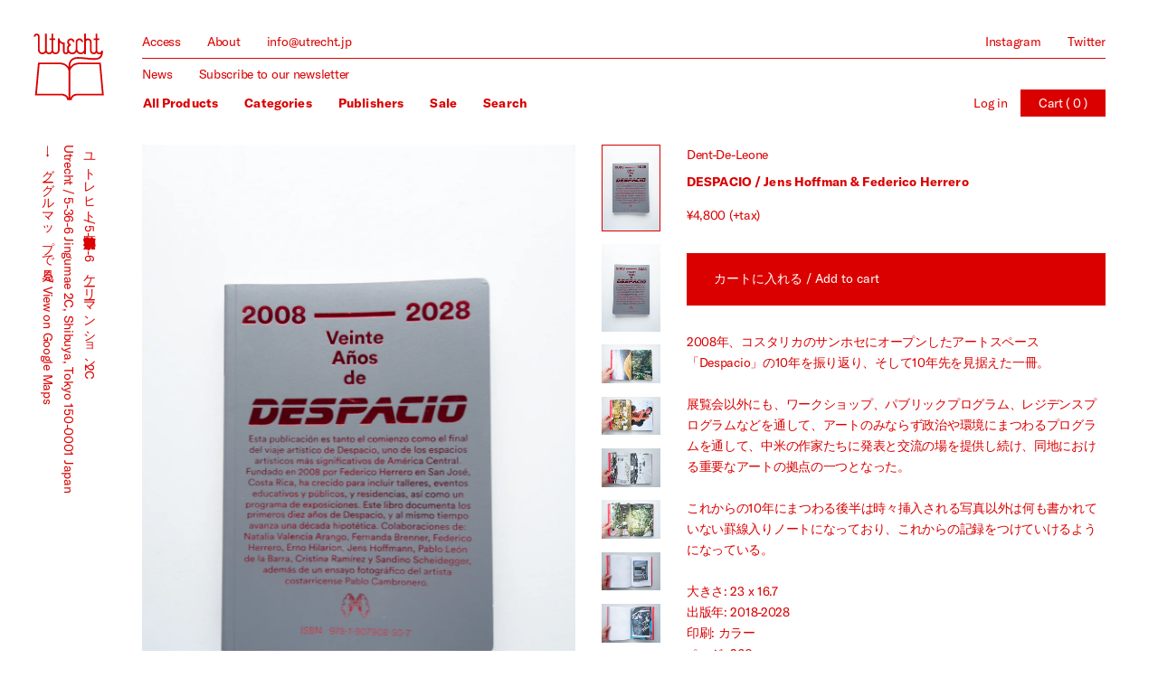

--- FILE ---
content_type: text/html; charset=utf-8
request_url: https://utrecht.jp/products/despacio-jens-hoffman-federico-herrero
body_size: 18520
content:
<!doctype html>
<html id="html-root">
<head>
<meta charset="utf-8">
<meta name="viewport" content="width=device-width, initial-scale=1.0, height=device-height, minimum-scale=1.0, user-scalable=0">
<link rel="canonical" href="https://utrecht.jp/products/despacio-jens-hoffman-federico-herrero">

<link rel="apple-touch-icon" sizes="180x180" href="//utrecht.jp/cdn/shop/t/1/assets/apple-touch-icon.png?v=104993103928288830601543062314">
<link rel="icon" type="image/png" sizes="32x32" href="//utrecht.jp/cdn/shop/t/1/assets/favicon-32x32.png?v=117818281255512478261543062317">
<link rel="icon" type="image/png" sizes="16x16" href="//utrecht.jp/cdn/shop/t/1/assets/favicon-16x16.png?v=173728827731189900321543062316">
<meta name="msapplication-TileColor" content="#da532c">
<meta name="theme-color" content="#ffffff">
<link rel="manifest" href="//utrecht.jp/cdn/shop/t/1/assets/site.webmanifest?v=139680987821163668591543062320">



<title>DESPACIO / Jens Hoffman &amp; Federico Herrero - Utrecht</title>
<meta name="description" content="2008年、コスタリカのサンホセにオープンしたアートスペース「Despacio」の10年を振り返り、そして10年先を見据えた一冊。展覧会以外にも、ワークショップ、パブリックプログラム、レジデンスプログラムなどを通して、アートのみならず政治や環境にまつわるプログラムを通して、中米の作家たちに発表と交流の場を提供し続け、同地における重要なアートの拠点の一つとなった。これからの10年にまつわる後半は時々挿入される写真以外は何も書かれていない罫線入りノートになっており、これからの記録をつけていけるようになっている。大きさ: 23 x 16.7出版年: 2018-2028印刷: カラーページ: 260言語: スペイン語 / Spanish, ">




<meta property="og:site_name" content="Utrecht">
<meta property="og:url" content="https://utrecht.jp/products/despacio-jens-hoffman-federico-herrero">
<meta property="og:title" content="DESPACIO / Jens Hoffman & Federico Herrero">
<meta property="og:type" content="product">
<meta property="og:description" content="2008年、コスタリカのサンホセにオープンしたアートスペース「Despacio」の10年を振り返り、そして10年先を見据えた一冊。展覧会以外にも、ワークショップ、パブリックプログラム、レジデンスプログラムなどを通して、アートのみならず政治や環境にまつわるプログラムを通して、中米の作家たちに発表と交流の場を提供し続け、同地における重要なアートの拠点の一つとなった。これからの10年にまつわる後半は時々挿入される写真以外は何も書かれていない罫線入りノートになっており、これからの記録をつけていけるようになっている。大きさ: 23 x 16.7出版年: 2018-2028印刷: カラーページ: 260言語: スペイン語 / Spanish, ">

  <meta property="og:price:amount" content="4,800">
  <meta property="og:price:currency" content="JPY">

<meta property="og:image" content="http://utrecht.jp/cdn/shop/products/DSC02733_1200x1200.jpg?v=1583908576"><meta property="og:image" content="http://utrecht.jp/cdn/shop/products/DSC02734_1200x1200.jpg?v=1583908576"><meta property="og:image" content="http://utrecht.jp/cdn/shop/products/DSC02736_1200x1200.jpg?v=1583908577">
<meta property="og:image:secure_url" content="https://utrecht.jp/cdn/shop/products/DSC02733_1200x1200.jpg?v=1583908576"><meta property="og:image:secure_url" content="https://utrecht.jp/cdn/shop/products/DSC02734_1200x1200.jpg?v=1583908576"><meta property="og:image:secure_url" content="https://utrecht.jp/cdn/shop/products/DSC02736_1200x1200.jpg?v=1583908577">

<meta name="twitter:card" content="summary_large_image">
<meta name="twitter:title" content="DESPACIO / Jens Hoffman & Federico Herrero">
<meta name="twitter:description" content="2008年、コスタリカのサンホセにオープンしたアートスペース「Despacio」の10年を振り返り、そして10年先を見据えた一冊。展覧会以外にも、ワークショップ、パブリックプログラム、レジデンスプログラムなどを通して、アートのみならず政治や環境にまつわるプログラムを通して、中米の作家たちに発表と交流の場を提供し続け、同地における重要なアートの拠点の一つとなった。これからの10年にまつわる後半は時々挿入される写真以外は何も書かれていない罫線入りノートになっており、これからの記録をつけていけるようになっている。大きさ: 23 x 16.7出版年: 2018-2028印刷: カラーページ: 260言語: スペイン語 / Spanish, ">
<meta name="twitter:image" content="http://utrecht.jp/cdn/shop/products/DSC02733_1200x1200.jpg?v=1583908576"><meta name="twitter:image" content="http://utrecht.jp/cdn/shop/products/DSC02734_1200x1200.jpg?v=1583908576"><meta name="twitter:image" content="http://utrecht.jp/cdn/shop/products/DSC02736_1200x1200.jpg?v=1583908577">
<script>!function(e){var n=!1;if("function"==typeof define&&define.amd&&(define(e),n=!0),"object"==typeof exports&&(module.exports=e(),n=!0),!n){var o=window.Cookies,t=window.Cookies=e();t.noConflict=function(){return window.Cookies=o,t}}}(function(){function g(){for(var e=0,n={};e<arguments.length;e++){var o=arguments[e];for(var t in o)n[t]=o[t]}return n}return function e(l){function C(e,n,o){var t;if("undefined"!=typeof document){if(1<arguments.length){if("number"==typeof(o=g({path:"/"},C.defaults,o)).expires){var r=new Date;r.setMilliseconds(r.getMilliseconds()+864e5*o.expires),o.expires=r}o.expires=o.expires?o.expires.toUTCString():"";try{t=JSON.stringify(n),/^[\{\[]/.test(t)&&(n=t)}catch(e){}n=l.write?l.write(n,e):encodeURIComponent(String(n)).replace(/%(23|24|26|2B|3A|3C|3E|3D|2F|3F|40|5B|5D|5E|60|7B|7D|7C)/g,decodeURIComponent),e=(e=(e=encodeURIComponent(String(e))).replace(/%(23|24|26|2B|5E|60|7C)/g,decodeURIComponent)).replace(/[\(\)]/g,escape);var i="";for(var c in o)o[c]&&(i+="; "+c,!0!==o[c]&&(i+="="+o[c]));return document.cookie=e+"="+n+i}e||(t={});for(var a=document.cookie?document.cookie.split("; "):[],s=/(%[0-9A-Z]{2})+/g,f=0;f<a.length;f++){var p=a[f].split("="),d=p.slice(1).join("=");this.json||'"'!==d.charAt(0)||(d=d.slice(1,-1));try{var u=p[0].replace(s,decodeURIComponent);if(d=l.read?l.read(d,u):l(d,u)||d.replace(s,decodeURIComponent),this.json)try{d=JSON.parse(d)}catch(e){}if(e===u){t=d;break}e||(t[u]=d)}catch(e){}}return t}}return(C.set=C).get=function(e){return C.call(C,e)},C.getJSON=function(){return C.apply({json:!0},[].slice.call(arguments))},C.defaults={},C.remove=function(e,n){C(e,"",g(n,{expires:-1}))},C.withConverter=e,C}(function(){})});browserLanguage=function(){var a=window.navigator.userAgent.toLowerCase();try{if(a.indexOf("chrome")!=-1){return(navigator.languages[0]||navigator.browserLanguage||navigator.language||navigator.userLanguage).substr(0,2)}else{return(navigator.browserLanguage||navigator.language||navigator.userLanguage).substr(0,2)}}catch(b){return undefined}};IS_TOUCH="",/touch|tablet|mobile|phone|android|iphone|ipad|blackberry/i.test(window.navigator.userAgent)?(IS_TOUCH=!0,document.documentElement.className+=" is-touch"):(IS_TOUCH=!1,document.documentElement.className+=" is-no-touch");!function(){var n=function(n,t,e){n.addEventListener?n.addEventListener(t,e,!1):n.attachEvent("on"+t,e)},t=function(n,t){for(var e in t)t.hasOwnProperty(e)&&(n[e]=t[e]);return n};window.fitText=function(e,i,a){var o=t({minFontSize:-1/0,maxFontSize:1/0},a),r=function(t){var e=i||1,a=function(){t.style.fontSize=Math.max(Math.min(t.clientWidth/(10*e),parseFloat(o.maxFontSize)),parseFloat(o.minFontSize))+"px"};a(),n(window,"resize",a)};if(e.length)for(var f=0;f<e.length;f++)r(e[f]);else r(e);return e}}();window.fitText(document.getElementById("html-root"),11,{minFontSize:"14px",maxFontSize:"22px"});currency = '¥{{amount_no_decimals}}';</script>
<link href="//utrecht.jp/cdn/shop/t/1/assets/site.scss.css?v=2513938559170669831586188366" rel="stylesheet" type="text/css" media="all" />
<script src="//utrecht.jp/cdn/shop/t/1/assets/site.js?v=171609132819628210881586188368" type="text/javascript"></script>
<script>window.performance && window.performance.mark && window.performance.mark('shopify.content_for_header.start');</script><meta id="shopify-digital-wallet" name="shopify-digital-wallet" content="/1610514534/digital_wallets/dialog">
<meta name="shopify-checkout-api-token" content="d26a2bc93806202108420672ca82a794">
<meta id="in-context-paypal-metadata" data-shop-id="1610514534" data-venmo-supported="false" data-environment="production" data-locale="en_US" data-paypal-v4="true" data-currency="JPY">
<link rel="alternate" type="application/json+oembed" href="https://utrecht.jp/products/despacio-jens-hoffman-federico-herrero.oembed">
<script async="async" src="/checkouts/internal/preloads.js?locale=en-JP"></script>
<link rel="preconnect" href="https://shop.app" crossorigin="anonymous">
<script async="async" src="https://shop.app/checkouts/internal/preloads.js?locale=en-JP&shop_id=1610514534" crossorigin="anonymous"></script>
<script id="apple-pay-shop-capabilities" type="application/json">{"shopId":1610514534,"countryCode":"JP","currencyCode":"JPY","merchantCapabilities":["supports3DS"],"merchantId":"gid:\/\/shopify\/Shop\/1610514534","merchantName":"Utrecht","requiredBillingContactFields":["postalAddress","email","phone"],"requiredShippingContactFields":["postalAddress","email","phone"],"shippingType":"shipping","supportedNetworks":["visa","masterCard","amex","jcb","discover"],"total":{"type":"pending","label":"Utrecht","amount":"1.00"},"shopifyPaymentsEnabled":true,"supportsSubscriptions":true}</script>
<script id="shopify-features" type="application/json">{"accessToken":"d26a2bc93806202108420672ca82a794","betas":["rich-media-storefront-analytics"],"domain":"utrecht.jp","predictiveSearch":true,"shopId":1610514534,"locale":"en"}</script>
<script>var Shopify = Shopify || {};
Shopify.shop = "utrecht.myshopify.com";
Shopify.locale = "en";
Shopify.currency = {"active":"JPY","rate":"1.0"};
Shopify.country = "JP";
Shopify.theme = {"name":"Utrecht","id":32597540966,"schema_name":null,"schema_version":null,"theme_store_id":796,"role":"main"};
Shopify.theme.handle = "null";
Shopify.theme.style = {"id":null,"handle":null};
Shopify.cdnHost = "utrecht.jp/cdn";
Shopify.routes = Shopify.routes || {};
Shopify.routes.root = "/";</script>
<script type="module">!function(o){(o.Shopify=o.Shopify||{}).modules=!0}(window);</script>
<script>!function(o){function n(){var o=[];function n(){o.push(Array.prototype.slice.apply(arguments))}return n.q=o,n}var t=o.Shopify=o.Shopify||{};t.loadFeatures=n(),t.autoloadFeatures=n()}(window);</script>
<script>
  window.ShopifyPay = window.ShopifyPay || {};
  window.ShopifyPay.apiHost = "shop.app\/pay";
  window.ShopifyPay.redirectState = null;
</script>
<script id="shop-js-analytics" type="application/json">{"pageType":"product"}</script>
<script defer="defer" async type="module" src="//utrecht.jp/cdn/shopifycloud/shop-js/modules/v2/client.init-shop-cart-sync_C5BV16lS.en.esm.js"></script>
<script defer="defer" async type="module" src="//utrecht.jp/cdn/shopifycloud/shop-js/modules/v2/chunk.common_CygWptCX.esm.js"></script>
<script type="module">
  await import("//utrecht.jp/cdn/shopifycloud/shop-js/modules/v2/client.init-shop-cart-sync_C5BV16lS.en.esm.js");
await import("//utrecht.jp/cdn/shopifycloud/shop-js/modules/v2/chunk.common_CygWptCX.esm.js");

  window.Shopify.SignInWithShop?.initShopCartSync?.({"fedCMEnabled":true,"windoidEnabled":true});

</script>
<script>
  window.Shopify = window.Shopify || {};
  if (!window.Shopify.featureAssets) window.Shopify.featureAssets = {};
  window.Shopify.featureAssets['shop-js'] = {"shop-cart-sync":["modules/v2/client.shop-cart-sync_ZFArdW7E.en.esm.js","modules/v2/chunk.common_CygWptCX.esm.js"],"init-fed-cm":["modules/v2/client.init-fed-cm_CmiC4vf6.en.esm.js","modules/v2/chunk.common_CygWptCX.esm.js"],"shop-button":["modules/v2/client.shop-button_tlx5R9nI.en.esm.js","modules/v2/chunk.common_CygWptCX.esm.js"],"shop-cash-offers":["modules/v2/client.shop-cash-offers_DOA2yAJr.en.esm.js","modules/v2/chunk.common_CygWptCX.esm.js","modules/v2/chunk.modal_D71HUcav.esm.js"],"init-windoid":["modules/v2/client.init-windoid_sURxWdc1.en.esm.js","modules/v2/chunk.common_CygWptCX.esm.js"],"shop-toast-manager":["modules/v2/client.shop-toast-manager_ClPi3nE9.en.esm.js","modules/v2/chunk.common_CygWptCX.esm.js"],"init-shop-email-lookup-coordinator":["modules/v2/client.init-shop-email-lookup-coordinator_B8hsDcYM.en.esm.js","modules/v2/chunk.common_CygWptCX.esm.js"],"init-shop-cart-sync":["modules/v2/client.init-shop-cart-sync_C5BV16lS.en.esm.js","modules/v2/chunk.common_CygWptCX.esm.js"],"avatar":["modules/v2/client.avatar_BTnouDA3.en.esm.js"],"pay-button":["modules/v2/client.pay-button_FdsNuTd3.en.esm.js","modules/v2/chunk.common_CygWptCX.esm.js"],"init-customer-accounts":["modules/v2/client.init-customer-accounts_DxDtT_ad.en.esm.js","modules/v2/client.shop-login-button_C5VAVYt1.en.esm.js","modules/v2/chunk.common_CygWptCX.esm.js","modules/v2/chunk.modal_D71HUcav.esm.js"],"init-shop-for-new-customer-accounts":["modules/v2/client.init-shop-for-new-customer-accounts_ChsxoAhi.en.esm.js","modules/v2/client.shop-login-button_C5VAVYt1.en.esm.js","modules/v2/chunk.common_CygWptCX.esm.js","modules/v2/chunk.modal_D71HUcav.esm.js"],"shop-login-button":["modules/v2/client.shop-login-button_C5VAVYt1.en.esm.js","modules/v2/chunk.common_CygWptCX.esm.js","modules/v2/chunk.modal_D71HUcav.esm.js"],"init-customer-accounts-sign-up":["modules/v2/client.init-customer-accounts-sign-up_CPSyQ0Tj.en.esm.js","modules/v2/client.shop-login-button_C5VAVYt1.en.esm.js","modules/v2/chunk.common_CygWptCX.esm.js","modules/v2/chunk.modal_D71HUcav.esm.js"],"shop-follow-button":["modules/v2/client.shop-follow-button_Cva4Ekp9.en.esm.js","modules/v2/chunk.common_CygWptCX.esm.js","modules/v2/chunk.modal_D71HUcav.esm.js"],"checkout-modal":["modules/v2/client.checkout-modal_BPM8l0SH.en.esm.js","modules/v2/chunk.common_CygWptCX.esm.js","modules/v2/chunk.modal_D71HUcav.esm.js"],"lead-capture":["modules/v2/client.lead-capture_Bi8yE_yS.en.esm.js","modules/v2/chunk.common_CygWptCX.esm.js","modules/v2/chunk.modal_D71HUcav.esm.js"],"shop-login":["modules/v2/client.shop-login_D6lNrXab.en.esm.js","modules/v2/chunk.common_CygWptCX.esm.js","modules/v2/chunk.modal_D71HUcav.esm.js"],"payment-terms":["modules/v2/client.payment-terms_CZxnsJam.en.esm.js","modules/v2/chunk.common_CygWptCX.esm.js","modules/v2/chunk.modal_D71HUcav.esm.js"]};
</script>
<script id="__st">var __st={"a":1610514534,"offset":32400,"reqid":"15df74c9-34be-4675-b72b-200621411c79-1768705591","pageurl":"utrecht.jp\/products\/despacio-jens-hoffman-federico-herrero","u":"8a27b979209e","p":"product","rtyp":"product","rid":4673309671526};</script>
<script>window.ShopifyPaypalV4VisibilityTracking = true;</script>
<script id="captcha-bootstrap">!function(){'use strict';const t='contact',e='account',n='new_comment',o=[[t,t],['blogs',n],['comments',n],[t,'customer']],c=[[e,'customer_login'],[e,'guest_login'],[e,'recover_customer_password'],[e,'create_customer']],r=t=>t.map((([t,e])=>`form[action*='/${t}']:not([data-nocaptcha='true']) input[name='form_type'][value='${e}']`)).join(','),a=t=>()=>t?[...document.querySelectorAll(t)].map((t=>t.form)):[];function s(){const t=[...o],e=r(t);return a(e)}const i='password',u='form_key',d=['recaptcha-v3-token','g-recaptcha-response','h-captcha-response',i],f=()=>{try{return window.sessionStorage}catch{return}},m='__shopify_v',_=t=>t.elements[u];function p(t,e,n=!1){try{const o=window.sessionStorage,c=JSON.parse(o.getItem(e)),{data:r}=function(t){const{data:e,action:n}=t;return t[m]||n?{data:e,action:n}:{data:t,action:n}}(c);for(const[e,n]of Object.entries(r))t.elements[e]&&(t.elements[e].value=n);n&&o.removeItem(e)}catch(o){console.error('form repopulation failed',{error:o})}}const l='form_type',E='cptcha';function T(t){t.dataset[E]=!0}const w=window,h=w.document,L='Shopify',v='ce_forms',y='captcha';let A=!1;((t,e)=>{const n=(g='f06e6c50-85a8-45c8-87d0-21a2b65856fe',I='https://cdn.shopify.com/shopifycloud/storefront-forms-hcaptcha/ce_storefront_forms_captcha_hcaptcha.v1.5.2.iife.js',D={infoText:'Protected by hCaptcha',privacyText:'Privacy',termsText:'Terms'},(t,e,n)=>{const o=w[L][v],c=o.bindForm;if(c)return c(t,g,e,D).then(n);var r;o.q.push([[t,g,e,D],n]),r=I,A||(h.body.append(Object.assign(h.createElement('script'),{id:'captcha-provider',async:!0,src:r})),A=!0)});var g,I,D;w[L]=w[L]||{},w[L][v]=w[L][v]||{},w[L][v].q=[],w[L][y]=w[L][y]||{},w[L][y].protect=function(t,e){n(t,void 0,e),T(t)},Object.freeze(w[L][y]),function(t,e,n,w,h,L){const[v,y,A,g]=function(t,e,n){const i=e?o:[],u=t?c:[],d=[...i,...u],f=r(d),m=r(i),_=r(d.filter((([t,e])=>n.includes(e))));return[a(f),a(m),a(_),s()]}(w,h,L),I=t=>{const e=t.target;return e instanceof HTMLFormElement?e:e&&e.form},D=t=>v().includes(t);t.addEventListener('submit',(t=>{const e=I(t);if(!e)return;const n=D(e)&&!e.dataset.hcaptchaBound&&!e.dataset.recaptchaBound,o=_(e),c=g().includes(e)&&(!o||!o.value);(n||c)&&t.preventDefault(),c&&!n&&(function(t){try{if(!f())return;!function(t){const e=f();if(!e)return;const n=_(t);if(!n)return;const o=n.value;o&&e.removeItem(o)}(t);const e=Array.from(Array(32),(()=>Math.random().toString(36)[2])).join('');!function(t,e){_(t)||t.append(Object.assign(document.createElement('input'),{type:'hidden',name:u})),t.elements[u].value=e}(t,e),function(t,e){const n=f();if(!n)return;const o=[...t.querySelectorAll(`input[type='${i}']`)].map((({name:t})=>t)),c=[...d,...o],r={};for(const[a,s]of new FormData(t).entries())c.includes(a)||(r[a]=s);n.setItem(e,JSON.stringify({[m]:1,action:t.action,data:r}))}(t,e)}catch(e){console.error('failed to persist form',e)}}(e),e.submit())}));const S=(t,e)=>{t&&!t.dataset[E]&&(n(t,e.some((e=>e===t))),T(t))};for(const o of['focusin','change'])t.addEventListener(o,(t=>{const e=I(t);D(e)&&S(e,y())}));const B=e.get('form_key'),M=e.get(l),P=B&&M;t.addEventListener('DOMContentLoaded',(()=>{const t=y();if(P)for(const e of t)e.elements[l].value===M&&p(e,B);[...new Set([...A(),...v().filter((t=>'true'===t.dataset.shopifyCaptcha))])].forEach((e=>S(e,t)))}))}(h,new URLSearchParams(w.location.search),n,t,e,['guest_login'])})(!0,!0)}();</script>
<script integrity="sha256-4kQ18oKyAcykRKYeNunJcIwy7WH5gtpwJnB7kiuLZ1E=" data-source-attribution="shopify.loadfeatures" defer="defer" src="//utrecht.jp/cdn/shopifycloud/storefront/assets/storefront/load_feature-a0a9edcb.js" crossorigin="anonymous"></script>
<script crossorigin="anonymous" defer="defer" src="//utrecht.jp/cdn/shopifycloud/storefront/assets/shopify_pay/storefront-65b4c6d7.js?v=20250812"></script>
<script data-source-attribution="shopify.dynamic_checkout.dynamic.init">var Shopify=Shopify||{};Shopify.PaymentButton=Shopify.PaymentButton||{isStorefrontPortableWallets:!0,init:function(){window.Shopify.PaymentButton.init=function(){};var t=document.createElement("script");t.src="https://utrecht.jp/cdn/shopifycloud/portable-wallets/latest/portable-wallets.en.js",t.type="module",document.head.appendChild(t)}};
</script>
<script data-source-attribution="shopify.dynamic_checkout.buyer_consent">
  function portableWalletsHideBuyerConsent(e){var t=document.getElementById("shopify-buyer-consent"),n=document.getElementById("shopify-subscription-policy-button");t&&n&&(t.classList.add("hidden"),t.setAttribute("aria-hidden","true"),n.removeEventListener("click",e))}function portableWalletsShowBuyerConsent(e){var t=document.getElementById("shopify-buyer-consent"),n=document.getElementById("shopify-subscription-policy-button");t&&n&&(t.classList.remove("hidden"),t.removeAttribute("aria-hidden"),n.addEventListener("click",e))}window.Shopify?.PaymentButton&&(window.Shopify.PaymentButton.hideBuyerConsent=portableWalletsHideBuyerConsent,window.Shopify.PaymentButton.showBuyerConsent=portableWalletsShowBuyerConsent);
</script>
<script data-source-attribution="shopify.dynamic_checkout.cart.bootstrap">document.addEventListener("DOMContentLoaded",(function(){function t(){return document.querySelector("shopify-accelerated-checkout-cart, shopify-accelerated-checkout")}if(t())Shopify.PaymentButton.init();else{new MutationObserver((function(e,n){t()&&(Shopify.PaymentButton.init(),n.disconnect())})).observe(document.body,{childList:!0,subtree:!0})}}));
</script>
<link id="shopify-accelerated-checkout-styles" rel="stylesheet" media="screen" href="https://utrecht.jp/cdn/shopifycloud/portable-wallets/latest/accelerated-checkout-backwards-compat.css" crossorigin="anonymous">
<style id="shopify-accelerated-checkout-cart">
        #shopify-buyer-consent {
  margin-top: 1em;
  display: inline-block;
  width: 100%;
}

#shopify-buyer-consent.hidden {
  display: none;
}

#shopify-subscription-policy-button {
  background: none;
  border: none;
  padding: 0;
  text-decoration: underline;
  font-size: inherit;
  cursor: pointer;
}

#shopify-subscription-policy-button::before {
  box-shadow: none;
}

      </style>

<script>window.performance && window.performance.mark && window.performance.mark('shopify.content_for_header.end');</script>
<link href="https://monorail-edge.shopifysvc.com" rel="dns-prefetch">
<script>(function(){if ("sendBeacon" in navigator && "performance" in window) {try {var session_token_from_headers = performance.getEntriesByType('navigation')[0].serverTiming.find(x => x.name == '_s').description;} catch {var session_token_from_headers = undefined;}var session_cookie_matches = document.cookie.match(/_shopify_s=([^;]*)/);var session_token_from_cookie = session_cookie_matches && session_cookie_matches.length === 2 ? session_cookie_matches[1] : "";var session_token = session_token_from_headers || session_token_from_cookie || "";function handle_abandonment_event(e) {var entries = performance.getEntries().filter(function(entry) {return /monorail-edge.shopifysvc.com/.test(entry.name);});if (!window.abandonment_tracked && entries.length === 0) {window.abandonment_tracked = true;var currentMs = Date.now();var navigation_start = performance.timing.navigationStart;var payload = {shop_id: 1610514534,url: window.location.href,navigation_start,duration: currentMs - navigation_start,session_token,page_type: "product"};window.navigator.sendBeacon("https://monorail-edge.shopifysvc.com/v1/produce", JSON.stringify({schema_id: "online_store_buyer_site_abandonment/1.1",payload: payload,metadata: {event_created_at_ms: currentMs,event_sent_at_ms: currentMs}}));}}window.addEventListener('pagehide', handle_abandonment_event);}}());</script>
<script id="web-pixels-manager-setup">(function e(e,d,r,n,o){if(void 0===o&&(o={}),!Boolean(null===(a=null===(i=window.Shopify)||void 0===i?void 0:i.analytics)||void 0===a?void 0:a.replayQueue)){var i,a;window.Shopify=window.Shopify||{};var t=window.Shopify;t.analytics=t.analytics||{};var s=t.analytics;s.replayQueue=[],s.publish=function(e,d,r){return s.replayQueue.push([e,d,r]),!0};try{self.performance.mark("wpm:start")}catch(e){}var l=function(){var e={modern:/Edge?\/(1{2}[4-9]|1[2-9]\d|[2-9]\d{2}|\d{4,})\.\d+(\.\d+|)|Firefox\/(1{2}[4-9]|1[2-9]\d|[2-9]\d{2}|\d{4,})\.\d+(\.\d+|)|Chrom(ium|e)\/(9{2}|\d{3,})\.\d+(\.\d+|)|(Maci|X1{2}).+ Version\/(15\.\d+|(1[6-9]|[2-9]\d|\d{3,})\.\d+)([,.]\d+|)( \(\w+\)|)( Mobile\/\w+|) Safari\/|Chrome.+OPR\/(9{2}|\d{3,})\.\d+\.\d+|(CPU[ +]OS|iPhone[ +]OS|CPU[ +]iPhone|CPU IPhone OS|CPU iPad OS)[ +]+(15[._]\d+|(1[6-9]|[2-9]\d|\d{3,})[._]\d+)([._]\d+|)|Android:?[ /-](13[3-9]|1[4-9]\d|[2-9]\d{2}|\d{4,})(\.\d+|)(\.\d+|)|Android.+Firefox\/(13[5-9]|1[4-9]\d|[2-9]\d{2}|\d{4,})\.\d+(\.\d+|)|Android.+Chrom(ium|e)\/(13[3-9]|1[4-9]\d|[2-9]\d{2}|\d{4,})\.\d+(\.\d+|)|SamsungBrowser\/([2-9]\d|\d{3,})\.\d+/,legacy:/Edge?\/(1[6-9]|[2-9]\d|\d{3,})\.\d+(\.\d+|)|Firefox\/(5[4-9]|[6-9]\d|\d{3,})\.\d+(\.\d+|)|Chrom(ium|e)\/(5[1-9]|[6-9]\d|\d{3,})\.\d+(\.\d+|)([\d.]+$|.*Safari\/(?![\d.]+ Edge\/[\d.]+$))|(Maci|X1{2}).+ Version\/(10\.\d+|(1[1-9]|[2-9]\d|\d{3,})\.\d+)([,.]\d+|)( \(\w+\)|)( Mobile\/\w+|) Safari\/|Chrome.+OPR\/(3[89]|[4-9]\d|\d{3,})\.\d+\.\d+|(CPU[ +]OS|iPhone[ +]OS|CPU[ +]iPhone|CPU IPhone OS|CPU iPad OS)[ +]+(10[._]\d+|(1[1-9]|[2-9]\d|\d{3,})[._]\d+)([._]\d+|)|Android:?[ /-](13[3-9]|1[4-9]\d|[2-9]\d{2}|\d{4,})(\.\d+|)(\.\d+|)|Mobile Safari.+OPR\/([89]\d|\d{3,})\.\d+\.\d+|Android.+Firefox\/(13[5-9]|1[4-9]\d|[2-9]\d{2}|\d{4,})\.\d+(\.\d+|)|Android.+Chrom(ium|e)\/(13[3-9]|1[4-9]\d|[2-9]\d{2}|\d{4,})\.\d+(\.\d+|)|Android.+(UC? ?Browser|UCWEB|U3)[ /]?(15\.([5-9]|\d{2,})|(1[6-9]|[2-9]\d|\d{3,})\.\d+)\.\d+|SamsungBrowser\/(5\.\d+|([6-9]|\d{2,})\.\d+)|Android.+MQ{2}Browser\/(14(\.(9|\d{2,})|)|(1[5-9]|[2-9]\d|\d{3,})(\.\d+|))(\.\d+|)|K[Aa][Ii]OS\/(3\.\d+|([4-9]|\d{2,})\.\d+)(\.\d+|)/},d=e.modern,r=e.legacy,n=navigator.userAgent;return n.match(d)?"modern":n.match(r)?"legacy":"unknown"}(),u="modern"===l?"modern":"legacy",c=(null!=n?n:{modern:"",legacy:""})[u],f=function(e){return[e.baseUrl,"/wpm","/b",e.hashVersion,"modern"===e.buildTarget?"m":"l",".js"].join("")}({baseUrl:d,hashVersion:r,buildTarget:u}),m=function(e){var d=e.version,r=e.bundleTarget,n=e.surface,o=e.pageUrl,i=e.monorailEndpoint;return{emit:function(e){var a=e.status,t=e.errorMsg,s=(new Date).getTime(),l=JSON.stringify({metadata:{event_sent_at_ms:s},events:[{schema_id:"web_pixels_manager_load/3.1",payload:{version:d,bundle_target:r,page_url:o,status:a,surface:n,error_msg:t},metadata:{event_created_at_ms:s}}]});if(!i)return console&&console.warn&&console.warn("[Web Pixels Manager] No Monorail endpoint provided, skipping logging."),!1;try{return self.navigator.sendBeacon.bind(self.navigator)(i,l)}catch(e){}var u=new XMLHttpRequest;try{return u.open("POST",i,!0),u.setRequestHeader("Content-Type","text/plain"),u.send(l),!0}catch(e){return console&&console.warn&&console.warn("[Web Pixels Manager] Got an unhandled error while logging to Monorail."),!1}}}}({version:r,bundleTarget:l,surface:e.surface,pageUrl:self.location.href,monorailEndpoint:e.monorailEndpoint});try{o.browserTarget=l,function(e){var d=e.src,r=e.async,n=void 0===r||r,o=e.onload,i=e.onerror,a=e.sri,t=e.scriptDataAttributes,s=void 0===t?{}:t,l=document.createElement("script"),u=document.querySelector("head"),c=document.querySelector("body");if(l.async=n,l.src=d,a&&(l.integrity=a,l.crossOrigin="anonymous"),s)for(var f in s)if(Object.prototype.hasOwnProperty.call(s,f))try{l.dataset[f]=s[f]}catch(e){}if(o&&l.addEventListener("load",o),i&&l.addEventListener("error",i),u)u.appendChild(l);else{if(!c)throw new Error("Did not find a head or body element to append the script");c.appendChild(l)}}({src:f,async:!0,onload:function(){if(!function(){var e,d;return Boolean(null===(d=null===(e=window.Shopify)||void 0===e?void 0:e.analytics)||void 0===d?void 0:d.initialized)}()){var d=window.webPixelsManager.init(e)||void 0;if(d){var r=window.Shopify.analytics;r.replayQueue.forEach((function(e){var r=e[0],n=e[1],o=e[2];d.publishCustomEvent(r,n,o)})),r.replayQueue=[],r.publish=d.publishCustomEvent,r.visitor=d.visitor,r.initialized=!0}}},onerror:function(){return m.emit({status:"failed",errorMsg:"".concat(f," has failed to load")})},sri:function(e){var d=/^sha384-[A-Za-z0-9+/=]+$/;return"string"==typeof e&&d.test(e)}(c)?c:"",scriptDataAttributes:o}),m.emit({status:"loading"})}catch(e){m.emit({status:"failed",errorMsg:(null==e?void 0:e.message)||"Unknown error"})}}})({shopId: 1610514534,storefrontBaseUrl: "https://utrecht.jp",extensionsBaseUrl: "https://extensions.shopifycdn.com/cdn/shopifycloud/web-pixels-manager",monorailEndpoint: "https://monorail-edge.shopifysvc.com/unstable/produce_batch",surface: "storefront-renderer",enabledBetaFlags: ["2dca8a86"],webPixelsConfigList: [{"id":"103809206","eventPayloadVersion":"v1","runtimeContext":"LAX","scriptVersion":"1","type":"CUSTOM","privacyPurposes":["ANALYTICS"],"name":"Google Analytics tag (migrated)"},{"id":"shopify-app-pixel","configuration":"{}","eventPayloadVersion":"v1","runtimeContext":"STRICT","scriptVersion":"0450","apiClientId":"shopify-pixel","type":"APP","privacyPurposes":["ANALYTICS","MARKETING"]},{"id":"shopify-custom-pixel","eventPayloadVersion":"v1","runtimeContext":"LAX","scriptVersion":"0450","apiClientId":"shopify-pixel","type":"CUSTOM","privacyPurposes":["ANALYTICS","MARKETING"]}],isMerchantRequest: false,initData: {"shop":{"name":"Utrecht","paymentSettings":{"currencyCode":"JPY"},"myshopifyDomain":"utrecht.myshopify.com","countryCode":"JP","storefrontUrl":"https:\/\/utrecht.jp"},"customer":null,"cart":null,"checkout":null,"productVariants":[{"price":{"amount":4800.0,"currencyCode":"JPY"},"product":{"title":"DESPACIO \/ Jens Hoffman \u0026 Federico Herrero","vendor":"Dent-De-Leone","id":"4673309671526","untranslatedTitle":"DESPACIO \/ Jens Hoffman \u0026 Federico Herrero","url":"\/products\/despacio-jens-hoffman-federico-herrero","type":"本 \/ Books"},"id":"31494120472678","image":{"src":"\/\/utrecht.jp\/cdn\/shop\/products\/DSC02733.jpg?v=1583908576"},"sku":"","title":"Default Title","untranslatedTitle":"Default Title"}],"purchasingCompany":null},},"https://utrecht.jp/cdn","fcfee988w5aeb613cpc8e4bc33m6693e112",{"modern":"","legacy":""},{"shopId":"1610514534","storefrontBaseUrl":"https:\/\/utrecht.jp","extensionBaseUrl":"https:\/\/extensions.shopifycdn.com\/cdn\/shopifycloud\/web-pixels-manager","surface":"storefront-renderer","enabledBetaFlags":"[\"2dca8a86\"]","isMerchantRequest":"false","hashVersion":"fcfee988w5aeb613cpc8e4bc33m6693e112","publish":"custom","events":"[[\"page_viewed\",{}],[\"product_viewed\",{\"productVariant\":{\"price\":{\"amount\":4800.0,\"currencyCode\":\"JPY\"},\"product\":{\"title\":\"DESPACIO \/ Jens Hoffman \u0026 Federico Herrero\",\"vendor\":\"Dent-De-Leone\",\"id\":\"4673309671526\",\"untranslatedTitle\":\"DESPACIO \/ Jens Hoffman \u0026 Federico Herrero\",\"url\":\"\/products\/despacio-jens-hoffman-federico-herrero\",\"type\":\"本 \/ Books\"},\"id\":\"31494120472678\",\"image\":{\"src\":\"\/\/utrecht.jp\/cdn\/shop\/products\/DSC02733.jpg?v=1583908576\"},\"sku\":\"\",\"title\":\"Default Title\",\"untranslatedTitle\":\"Default Title\"}}]]"});</script><script>
  window.ShopifyAnalytics = window.ShopifyAnalytics || {};
  window.ShopifyAnalytics.meta = window.ShopifyAnalytics.meta || {};
  window.ShopifyAnalytics.meta.currency = 'JPY';
  var meta = {"product":{"id":4673309671526,"gid":"gid:\/\/shopify\/Product\/4673309671526","vendor":"Dent-De-Leone","type":"本 \/ Books","handle":"despacio-jens-hoffman-federico-herrero","variants":[{"id":31494120472678,"price":480000,"name":"DESPACIO \/ Jens Hoffman \u0026 Federico Herrero","public_title":null,"sku":""}],"remote":false},"page":{"pageType":"product","resourceType":"product","resourceId":4673309671526,"requestId":"15df74c9-34be-4675-b72b-200621411c79-1768705591"}};
  for (var attr in meta) {
    window.ShopifyAnalytics.meta[attr] = meta[attr];
  }
</script>
<script class="analytics">
  (function () {
    var customDocumentWrite = function(content) {
      var jquery = null;

      if (window.jQuery) {
        jquery = window.jQuery;
      } else if (window.Checkout && window.Checkout.$) {
        jquery = window.Checkout.$;
      }

      if (jquery) {
        jquery('body').append(content);
      }
    };

    var hasLoggedConversion = function(token) {
      if (token) {
        return document.cookie.indexOf('loggedConversion=' + token) !== -1;
      }
      return false;
    }

    var setCookieIfConversion = function(token) {
      if (token) {
        var twoMonthsFromNow = new Date(Date.now());
        twoMonthsFromNow.setMonth(twoMonthsFromNow.getMonth() + 2);

        document.cookie = 'loggedConversion=' + token + '; expires=' + twoMonthsFromNow;
      }
    }

    var trekkie = window.ShopifyAnalytics.lib = window.trekkie = window.trekkie || [];
    if (trekkie.integrations) {
      return;
    }
    trekkie.methods = [
      'identify',
      'page',
      'ready',
      'track',
      'trackForm',
      'trackLink'
    ];
    trekkie.factory = function(method) {
      return function() {
        var args = Array.prototype.slice.call(arguments);
        args.unshift(method);
        trekkie.push(args);
        return trekkie;
      };
    };
    for (var i = 0; i < trekkie.methods.length; i++) {
      var key = trekkie.methods[i];
      trekkie[key] = trekkie.factory(key);
    }
    trekkie.load = function(config) {
      trekkie.config = config || {};
      trekkie.config.initialDocumentCookie = document.cookie;
      var first = document.getElementsByTagName('script')[0];
      var script = document.createElement('script');
      script.type = 'text/javascript';
      script.onerror = function(e) {
        var scriptFallback = document.createElement('script');
        scriptFallback.type = 'text/javascript';
        scriptFallback.onerror = function(error) {
                var Monorail = {
      produce: function produce(monorailDomain, schemaId, payload) {
        var currentMs = new Date().getTime();
        var event = {
          schema_id: schemaId,
          payload: payload,
          metadata: {
            event_created_at_ms: currentMs,
            event_sent_at_ms: currentMs
          }
        };
        return Monorail.sendRequest("https://" + monorailDomain + "/v1/produce", JSON.stringify(event));
      },
      sendRequest: function sendRequest(endpointUrl, payload) {
        // Try the sendBeacon API
        if (window && window.navigator && typeof window.navigator.sendBeacon === 'function' && typeof window.Blob === 'function' && !Monorail.isIos12()) {
          var blobData = new window.Blob([payload], {
            type: 'text/plain'
          });

          if (window.navigator.sendBeacon(endpointUrl, blobData)) {
            return true;
          } // sendBeacon was not successful

        } // XHR beacon

        var xhr = new XMLHttpRequest();

        try {
          xhr.open('POST', endpointUrl);
          xhr.setRequestHeader('Content-Type', 'text/plain');
          xhr.send(payload);
        } catch (e) {
          console.log(e);
        }

        return false;
      },
      isIos12: function isIos12() {
        return window.navigator.userAgent.lastIndexOf('iPhone; CPU iPhone OS 12_') !== -1 || window.navigator.userAgent.lastIndexOf('iPad; CPU OS 12_') !== -1;
      }
    };
    Monorail.produce('monorail-edge.shopifysvc.com',
      'trekkie_storefront_load_errors/1.1',
      {shop_id: 1610514534,
      theme_id: 32597540966,
      app_name: "storefront",
      context_url: window.location.href,
      source_url: "//utrecht.jp/cdn/s/trekkie.storefront.cd680fe47e6c39ca5d5df5f0a32d569bc48c0f27.min.js"});

        };
        scriptFallback.async = true;
        scriptFallback.src = '//utrecht.jp/cdn/s/trekkie.storefront.cd680fe47e6c39ca5d5df5f0a32d569bc48c0f27.min.js';
        first.parentNode.insertBefore(scriptFallback, first);
      };
      script.async = true;
      script.src = '//utrecht.jp/cdn/s/trekkie.storefront.cd680fe47e6c39ca5d5df5f0a32d569bc48c0f27.min.js';
      first.parentNode.insertBefore(script, first);
    };
    trekkie.load(
      {"Trekkie":{"appName":"storefront","development":false,"defaultAttributes":{"shopId":1610514534,"isMerchantRequest":null,"themeId":32597540966,"themeCityHash":"14851549165326235431","contentLanguage":"en","currency":"JPY","eventMetadataId":"ca0229b9-602c-44c9-8189-751318df2a93"},"isServerSideCookieWritingEnabled":true,"monorailRegion":"shop_domain","enabledBetaFlags":["65f19447"]},"Session Attribution":{},"S2S":{"facebookCapiEnabled":false,"source":"trekkie-storefront-renderer","apiClientId":580111}}
    );

    var loaded = false;
    trekkie.ready(function() {
      if (loaded) return;
      loaded = true;

      window.ShopifyAnalytics.lib = window.trekkie;

      var originalDocumentWrite = document.write;
      document.write = customDocumentWrite;
      try { window.ShopifyAnalytics.merchantGoogleAnalytics.call(this); } catch(error) {};
      document.write = originalDocumentWrite;

      window.ShopifyAnalytics.lib.page(null,{"pageType":"product","resourceType":"product","resourceId":4673309671526,"requestId":"15df74c9-34be-4675-b72b-200621411c79-1768705591","shopifyEmitted":true});

      var match = window.location.pathname.match(/checkouts\/(.+)\/(thank_you|post_purchase)/)
      var token = match? match[1]: undefined;
      if (!hasLoggedConversion(token)) {
        setCookieIfConversion(token);
        window.ShopifyAnalytics.lib.track("Viewed Product",{"currency":"JPY","variantId":31494120472678,"productId":4673309671526,"productGid":"gid:\/\/shopify\/Product\/4673309671526","name":"DESPACIO \/ Jens Hoffman \u0026 Federico Herrero","price":"4800","sku":"","brand":"Dent-De-Leone","variant":null,"category":"本 \/ Books","nonInteraction":true,"remote":false},undefined,undefined,{"shopifyEmitted":true});
      window.ShopifyAnalytics.lib.track("monorail:\/\/trekkie_storefront_viewed_product\/1.1",{"currency":"JPY","variantId":31494120472678,"productId":4673309671526,"productGid":"gid:\/\/shopify\/Product\/4673309671526","name":"DESPACIO \/ Jens Hoffman \u0026 Federico Herrero","price":"4800","sku":"","brand":"Dent-De-Leone","variant":null,"category":"本 \/ Books","nonInteraction":true,"remote":false,"referer":"https:\/\/utrecht.jp\/products\/despacio-jens-hoffman-federico-herrero"});
      }
    });


        var eventsListenerScript = document.createElement('script');
        eventsListenerScript.async = true;
        eventsListenerScript.src = "//utrecht.jp/cdn/shopifycloud/storefront/assets/shop_events_listener-3da45d37.js";
        document.getElementsByTagName('head')[0].appendChild(eventsListenerScript);

})();</script>
  <script>
  if (!window.ga || (window.ga && typeof window.ga !== 'function')) {
    window.ga = function ga() {
      (window.ga.q = window.ga.q || []).push(arguments);
      if (window.Shopify && window.Shopify.analytics && typeof window.Shopify.analytics.publish === 'function') {
        window.Shopify.analytics.publish("ga_stub_called", {}, {sendTo: "google_osp_migration"});
      }
      console.error("Shopify's Google Analytics stub called with:", Array.from(arguments), "\nSee https://help.shopify.com/manual/promoting-marketing/pixels/pixel-migration#google for more information.");
    };
    if (window.Shopify && window.Shopify.analytics && typeof window.Shopify.analytics.publish === 'function') {
      window.Shopify.analytics.publish("ga_stub_initialized", {}, {sendTo: "google_osp_migration"});
    }
  }
</script>
<script
  defer
  src="https://utrecht.jp/cdn/shopifycloud/perf-kit/shopify-perf-kit-3.0.4.min.js"
  data-application="storefront-renderer"
  data-shop-id="1610514534"
  data-render-region="gcp-us-central1"
  data-page-type="product"
  data-theme-instance-id="32597540966"
  data-theme-name=""
  data-theme-version=""
  data-monorail-region="shop_domain"
  data-resource-timing-sampling-rate="10"
  data-shs="true"
  data-shs-beacon="true"
  data-shs-export-with-fetch="true"
  data-shs-logs-sample-rate="1"
  data-shs-beacon-endpoint="https://utrecht.jp/api/collect"
></script>
</head>
<body class="template-product">
  <header id="header" class="flex-container is-flex-wrap-nowrap is-align-items-center-tablet">
    <div id="site-identity" itemscope itemtype="http://schema.org/Organization">
      <a href="/"><svg xmlns="http://www.w3.org/2000/svg" viewBox="0 0 324.7774048 309.9122925"><title>Utrecht</title><path d="M302.774 135.621h-93.302c-18.355 0-32.723 7.8-40.407 19.697v-6.608c0-17.693 12.685-29.587 31.566-29.587 14.717 0 25.778 1.176 37.505 2.414 11.566 1.232 23.516 2.498 39.049 2.498 24.067 0 35.28-12.959 35.28-40.777h-7.495c0 4.82-3.903 8.734-8.719 8.734-4.829 0-8.727-3.914-8.727-8.734h-.021v-46.123h8.748v-7.491h-8.748v-21.194h-7.474v21.194h-8.715v7.491h8.715v46.123c0 4.82-3.912 8.734-8.715 8.734-4.816 0-8.749-3.914-8.749-8.734v-37.411c0-8.942-7.268-16.204-16.197-16.204-3.222 0-6.212.961-8.732 2.576v-23.771h-7.482v68.571c0 8.261-6.696 14.971-14.957 14.971-8.248 0-14.965-6.711-14.965-14.971v-31.173c0-4.803 3.912-8.713 8.723-8.713 4.824 0 8.736 3.909 8.736 8.713h7.482c0-8.942-7.264-16.204-16.218-16.204-8.925 0-16.202 7.262-16.202 16.204v31.173c0 8.261-6.713 14.971-14.957 14.971s-14.967-6.711-14.967-14.971v-6.235c0-4.807 3.914-8.725 8.734-8.725v-7.482c-4.82 0-8.734-3.909-8.734-8.73 0-4.803 3.914-8.713 8.734-8.713 4.825 0 8.723 3.909 8.723 8.713h7.479c0-8.942-7.268-16.204-16.202-16.204-8.934 0-16.216 7.262-16.216 16.204 0 5.009 2.296 9.497 5.867 12.469-3.571 2.98-5.867 7.464-5.867 12.469v15.596c0 3.1-2.515 5.611-5.594 5.611-3.106 0-5.63-2.511-5.63-5.611v-38.652h-3.735c-9.962 0-18.067-8.092-18.075-18.073v-.012h-7.48l.008.036-.008 52.026c0 5.665-4.614 10.286-10.282 10.286s-10.299-4.621-10.299-10.286v-44.571h8.74v-7.491h-8.74v-21.194h-7.476v21.194h-8.734v7.491h8.734v44.571c0 5.665-4.612 10.286-10.282 10.286-5.672 0-10.284-4.621-10.284-10.286v-73.256h-7.491v71.694c0 6.526-5.314 11.848-11.836 11.848-6.532 0-11.848-5.323-11.848-11.848v-58.613c0-7.209-5.874-13.081-13.074-13.081-7.237 0-13.106 5.872-13.106 13.081h7.476c0-3.083 2.52-5.59 5.63-5.59 3.079 0 5.598 2.507 5.598 5.59v58.613c0 10.652 8.666 19.329 19.324 19.329 6.168 0 11.655-2.902 15.196-7.419 3.23 4.479 8.471 7.419 14.414 7.419 5.686 0 10.772-2.717 14.025-6.902 3.247 4.185 8.311 6.902 14.032 6.902 9.798 0 17.762-7.97 17.762-17.766v-34.006c3.794 3.798 8.778 6.408 14.343 7.234v31.446c0 7.209 5.865 13.091 13.097 13.091 5.06 0 9.478-2.919 11.642-7.148 4.095 4.394 9.933 7.148 16.401 7.148 7.798 0 14.671-4.004 18.696-10.065 4.033 6.061 10.907 10.065 18.704 10.065 5.737 0 10.986-2.446 14.957-6.301v6.301h7.482v-53.633c.021-4.812 3.92-8.704 8.732-8.704 4.807 0 8.719 3.909 8.719 8.713v37.411c0 8.95 7.272 16.214 16.227 16.214 4.98 0 9.48-2.299 12.45-5.882 2.982 3.583 7.47 5.882 12.488 5.882 2.654 0 5.169-.671 7.382-1.817-2.944 13.405-11.108 18.912-26.447 18.912-15.142 0-26.885-1.257-38.25-2.471-11.411-1.215-23.184-2.464-38.304-2.464-22.986 0-39.034 15.255-39.034 37.078v6.608c-7.693-11.897-22.04-19.697-40.422-19.697h-93.283l-13.158 144.641 115.35.01c14.87 0 25.263 8.717 25.263 21.19h19.96c0-12.473 10.389-21.19 25.27-21.19l115.346-.01-13.148-144.641zm-172.691 137.161h-107.167c.69-7.485 11.211-123.415 11.793-129.67h86.465c23.035 0 40.422 14.454 40.422 33.655v116.37c-3.782-12.172-15.88-20.355-31.514-20.355m38.981 20.355v-116.37c0-19.2 17.379-33.655 40.407-33.655h86.468c.58 6.255 11.116 122.185 11.798 129.67h-107.161c-15.638 0-27.718 8.183-31.511 20.355"/></svg></a>
    </div>
    <div id="nav-container">
      <nav class="flex-container is-justify-content-space-between is-break-sp">
        
          <div class="flex-container _grid-container __grid-container-sp">
            
              <p><a href="/pages/access">Access</a></p>
            
              <p><a href="/pages/about">About</a></p>
            
              <p><a href="mailto:info@utrecht.jp">info@utrecht.jp</a></p>
            
          </div>
        
        
          <div id="social-nav" class="flex-container _grid-container __grid-container-sp">
            <p><a href="/blogs/news" class="show-sp">News</a></p>
            
              <p><a href="https://www.instagram.com/utrecht_nowidea/">Instagram</a></p>
            
              <p><a href="https://twitter.com/UT_IDEA">Twitter</a></p>
            
          </div>
        
      </nav>
      <div id="main-nav" class="flex-container is-justify-content-space-between">
        
          <nav class="flex-container _grid-container __grid-container-sp">
            
              <p><a href="/blogs/news">News</a></p>
            
            <p><a href="#" data-modal="#modal-newsletter">Subscribe to our newsletter</a></p>
          </nav>
        
      </div>
    </div>
  </header>

  <div id="shop-nav">
    <div id="shop-nav-container" class="flex-container is-justify-content-space-between is-align-items-center">
      <nav id="collection-nav">
        <div id="collection-nav-container" class="flex-container _grid-container is-break-tablet">
          
            
              <div class="collection-nav-element __row-tablet">
                <div class="parent-nav"><a href="/collections/all" class="child-nav-trigger"><b>All Products</b></a></div>
                
              </div>
            
              <div class="collection-nav-element __row-tablet js-collection-nav-container if-child-nav">
                <div class="parent-nav"><a href="#" class="child-nav-trigger js-child-nav-trigger"><b>Categories</b></a></div>
                
                  <div class="child-nav-container js-child-nav-container">
                    <div class="child-nav-wrapper flex-container-tablet _grid-container-tablet is-grid-small-bottom-tablet __grid-container-sp is-grid-bottom-sp">
                      
                        <p class="child-nav"><a href="/collections/%E6%9C%AC-books">本 / Books</a></p>
                      
                        <p class="child-nav"><a href="/collections/%E3%82%B0%E3%83%83%E3%82%BA-goods">グッズ / Goods</a></p>
                      
                        <p class="child-nav"><a href="/collections/%E3%82%A2%E3%83%BC%E3%83%88%E3%83%AF%E3%83%BC%E3%82%AF-art-works">アートワーク / Art Works</a></p>
                      
                    </div>
                  </div>
                
              </div>
            
              <div class="collection-nav-element __row-tablet js-collection-nav-container if-child-nav">
                <div class="parent-nav"><a href="#" class="child-nav-trigger js-child-nav-trigger"><b>Publishers</b></a></div>
                
                  <div class="child-nav-container js-child-nav-container">
                    <div class="child-nav-wrapper flex-container-tablet _grid-container-tablet is-grid-small-bottom-tablet __grid-container-sp is-grid-bottom-sp">
                      
                        <p class="child-nav"><a href="/collections/nieves">Nieves</a></p>
                      
                        <p class="child-nav"><a href="/collections/atelier-hoko">Atelier HOKO</a></p>
                      
                        <p class="child-nav"><a href="/collections/hato-press">Hato Press</a></p>
                      
                        <p class="child-nav"><a href="/collections/mono-kultur">mono.kultur</a></p>
                      
                        <p class="child-nav"><a href="/collections/dent-de-leone">Dent-De-Leone</a></p>
                      
                        <p class="child-nav"><a href="/collections/utrecht">UTRECHT</a></p>
                      
                    </div>
                  </div>
                
              </div>
            
              <div class="collection-nav-element __row-tablet">
                <div class="parent-nav"><a href="/collections/sale" class="child-nav-trigger"><b>Sale</b></a></div>
                
              </div>
            
            <div class="collection-nav-element hide-tablet">
              <div class="parent-nav"><a href="#" class="search-trigger js-search-trigger"><b>Search</b></a></div>
            </div>
          
          <div class="_row show-tablet">
            
              <div class="_row"><hr></div>
              <p class="_row"><b>News</b></p>
              <div class="__row nest flex-container-tablet _grid-container-tablet is-grid-small-bottom-tablet __grid-container-sp is-grid-bottom-sp">
                
                  <p><a href="/blogs/news">すべてのニュース / All News</a></p>
                
                  <p><a href="/blogs/news/tagged/events">Events / イベント</a></p>
                
                  <p><a href="/blogs/news/tagged/information">Information / お知らせ</a></p>
                
                  <p><a href="/blogs/news/tagged/works">Works / ワークス</a></p>
                
              </div>
            
            <div class="_row"><hr></div>
            <p class="__row"><a href="#" data-modal="#modal-newsletter">ニュースレター / Newsletter</a></p>
            <div class="__row"><hr></div>
            
              <div class="_row">
                
                  <p class="__row"><a href="/pages/access">お店への行き方 / Access</a></p>
                
                  <p class="__row"><a href="/pages/about">ユトレヒトについて / About</a></p>
                
                  <p class="__row"><a href="/collections/wholesale">卸販売について / Wholesale</a></p>
                
                  <p class="__row"><a href="/pages/shipping">配送について / Shipping</a></p>
                
                  <p class="__row"><a href="/pages/returns-exchanges">返品・交換について / Returns & Exchanges</a></p>
                
                  <p class="__row"><a href="/pages/rules">特定商取引法に基づく表示 / Rules</a></p>
                
                  <p class="__row"><a href="/pages/privacy-policy">プライバシーポリシー / Privacy Policy</a></p>
                
              </div>
            
          </div>
        </div>
      </nav>
      <nav id="shopify-nav" class="flex-container _grid-container __grid-container is-align-items-center is-justify-content-flex-end-tablet">
        <p class="show-tablet"><a href="#" class="search-trigger js-search-trigger">Search</a></p>
        <p>
          
            <a href="/account/login">Log in</a>
          
        </p>
        <p><a href="/cart" id="header-cart">Cart ( <span id="cart-count">0</span> )</a></p>
      </nav>
      <div id="header-search">
        <div id="header-search-container">
          <form onsubmit="this.q.value = this.inputsearch.value + this.q.value" class="search" action="/search">
            <div class="flex-container">
              <p id="search-form"><input type="search" id="inputsearch" class="form-input" placeholder="検索 / Type something" autocomplete="off"></p>
              <p id="search-submit"><button type="submit" class="form-button is-center"><span>Submit</span></button></p>
            </div>
            <input type="hidden" name="type" value="product">
            <input type="hidden" name="q" value= ' and -product_type:_hidden'>
          </form>
        </div>
      </div>
    </div>
  </div>

  <a href="#" id="nav-trigger"><span></span><p>Menu</p></a>
  <a href="#" id="nav-overlay"></a>
<div id="main-container" class="flex-container is-flex-wrap-nowrap is-break-tablet">
  <div id="main-side" class="hide-tablet flex-container is-justify-content-center">
    <p class="is-writing-mode-vertical">ユトレヒト / 東京都渋谷区神宮前5-36-6 ケーリーマンション2C<br>Utrecht / 5-36-6 Jingumae 2C, Shibuya, Tokyo 150-0001 Japan<br><a href="https://goo.gl/maps/4V696n2hia72" target="_blank">→ グーグルマップで見る / View on Google Maps</a></p>
  </div>
  <main id="main" role="main">
    <div itemscope itemtype="http://schema.org/Product">
  <meta itemprop="name" content="DESPACIO / Jens Hoffman & Federico Herrero">
  <meta itemprop="url" content="https://utrecht.jp/products/despacio-jens-hoffman-federico-herrero">
  <meta itemprop="image" content="//utrecht.jp/cdn/shop/products/DSC02733_800x.jpg?v=1583908576">

  
    <script type="application/json" id="ProductJson-">
      {"id":4673309671526,"title":"DESPACIO \/ Jens Hoffman \u0026 Federico Herrero","handle":"despacio-jens-hoffman-federico-herrero","description":"2008年、コスタリカのサンホセにオープンしたアートスペース「Despacio」の10年を振り返り、そして10年先を見据えた一冊。\u003cbr\u003e\u003cbr\u003e展覧会以外にも、ワークショップ、パブリックプログラム、レジデンスプログラムなどを通して、アートのみならず政治や環境にまつわるプログラムを通して、中米の作家たちに発表と交流の場を提供し続け、同地における重要なアートの拠点の一つとなった。\u003cbr\u003e\u003cbr\u003eこれからの10年にまつわる後半は時々挿入される写真以外は何も書かれていない罫線入りノートになっており、これからの記録をつけていけるようになっている。\u003cbr\u003e\u003cbr\u003e大きさ: 23 x 16.7\u003cbr\u003e出版年: 2018-2028\u003cbr\u003e印刷: カラー\u003cbr\u003eページ: 260\u003cbr\u003e言語: スペイン語 \/ Spanish, 英語 \/ English","published_at":"2020-03-11T15:31:03+09:00","created_at":"2020-03-11T15:36:14+09:00","vendor":"Dent-De-Leone","type":"本 \/ Books","tags":["Federico Herrero","Jens Hoffman"],"price":480000,"price_min":480000,"price_max":480000,"available":true,"price_varies":false,"compare_at_price":null,"compare_at_price_min":0,"compare_at_price_max":0,"compare_at_price_varies":false,"variants":[{"id":31494120472678,"title":"Default Title","option1":"Default Title","option2":null,"option3":null,"sku":"","requires_shipping":true,"taxable":true,"featured_image":null,"available":true,"name":"DESPACIO \/ Jens Hoffman \u0026 Federico Herrero","public_title":null,"options":["Default Title"],"price":480000,"weight":500,"compare_at_price":null,"inventory_management":"shopify","barcode":"","requires_selling_plan":false,"selling_plan_allocations":[]}],"images":["\/\/utrecht.jp\/cdn\/shop\/products\/DSC02733.jpg?v=1583908576","\/\/utrecht.jp\/cdn\/shop\/products\/DSC02734.jpg?v=1583908576","\/\/utrecht.jp\/cdn\/shop\/products\/DSC02736.jpg?v=1583908577","\/\/utrecht.jp\/cdn\/shop\/products\/DSC02737.jpg?v=1583908577","\/\/utrecht.jp\/cdn\/shop\/products\/DSC02738.jpg?v=1583908577","\/\/utrecht.jp\/cdn\/shop\/products\/DSC02739.jpg?v=1583908577","\/\/utrecht.jp\/cdn\/shop\/products\/DSC02740.jpg?v=1583908577","\/\/utrecht.jp\/cdn\/shop\/products\/DSC02741.jpg?v=1583908577"],"featured_image":"\/\/utrecht.jp\/cdn\/shop\/products\/DSC02733.jpg?v=1583908576","options":["Title"],"media":[{"alt":null,"id":6398495522918,"position":1,"preview_image":{"aspect_ratio":0.667,"height":2048,"width":1365,"src":"\/\/utrecht.jp\/cdn\/shop\/products\/DSC02733.jpg?v=1583908576"},"aspect_ratio":0.667,"height":2048,"media_type":"image","src":"\/\/utrecht.jp\/cdn\/shop\/products\/DSC02733.jpg?v=1583908576","width":1365},{"alt":null,"id":6398495555686,"position":2,"preview_image":{"aspect_ratio":0.667,"height":2048,"width":1365,"src":"\/\/utrecht.jp\/cdn\/shop\/products\/DSC02734.jpg?v=1583908576"},"aspect_ratio":0.667,"height":2048,"media_type":"image","src":"\/\/utrecht.jp\/cdn\/shop\/products\/DSC02734.jpg?v=1583908576","width":1365},{"alt":null,"id":6398495588454,"position":3,"preview_image":{"aspect_ratio":1.5,"height":1365,"width":2048,"src":"\/\/utrecht.jp\/cdn\/shop\/products\/DSC02736.jpg?v=1583908577"},"aspect_ratio":1.5,"height":1365,"media_type":"image","src":"\/\/utrecht.jp\/cdn\/shop\/products\/DSC02736.jpg?v=1583908577","width":2048},{"alt":null,"id":6398495621222,"position":4,"preview_image":{"aspect_ratio":1.5,"height":1365,"width":2048,"src":"\/\/utrecht.jp\/cdn\/shop\/products\/DSC02737.jpg?v=1583908577"},"aspect_ratio":1.5,"height":1365,"media_type":"image","src":"\/\/utrecht.jp\/cdn\/shop\/products\/DSC02737.jpg?v=1583908577","width":2048},{"alt":null,"id":6398495653990,"position":5,"preview_image":{"aspect_ratio":1.5,"height":1365,"width":2048,"src":"\/\/utrecht.jp\/cdn\/shop\/products\/DSC02738.jpg?v=1583908577"},"aspect_ratio":1.5,"height":1365,"media_type":"image","src":"\/\/utrecht.jp\/cdn\/shop\/products\/DSC02738.jpg?v=1583908577","width":2048},{"alt":null,"id":6398495686758,"position":6,"preview_image":{"aspect_ratio":1.5,"height":1365,"width":2048,"src":"\/\/utrecht.jp\/cdn\/shop\/products\/DSC02739.jpg?v=1583908577"},"aspect_ratio":1.5,"height":1365,"media_type":"image","src":"\/\/utrecht.jp\/cdn\/shop\/products\/DSC02739.jpg?v=1583908577","width":2048},{"alt":null,"id":6398495719526,"position":7,"preview_image":{"aspect_ratio":1.5,"height":1365,"width":2048,"src":"\/\/utrecht.jp\/cdn\/shop\/products\/DSC02740.jpg?v=1583908577"},"aspect_ratio":1.5,"height":1365,"media_type":"image","src":"\/\/utrecht.jp\/cdn\/shop\/products\/DSC02740.jpg?v=1583908577","width":2048},{"alt":null,"id":6398495752294,"position":8,"preview_image":{"aspect_ratio":1.5,"height":1365,"width":2048,"src":"\/\/utrecht.jp\/cdn\/shop\/products\/DSC02741.jpg?v=1583908577"},"aspect_ratio":1.5,"height":1365,"media_type":"image","src":"\/\/utrecht.jp\/cdn\/shop\/products\/DSC02741.jpg?v=1583908577","width":2048}],"requires_selling_plan":false,"selling_plan_groups":[],"content":"2008年、コスタリカのサンホセにオープンしたアートスペース「Despacio」の10年を振り返り、そして10年先を見据えた一冊。\u003cbr\u003e\u003cbr\u003e展覧会以外にも、ワークショップ、パブリックプログラム、レジデンスプログラムなどを通して、アートのみならず政治や環境にまつわるプログラムを通して、中米の作家たちに発表と交流の場を提供し続け、同地における重要なアートの拠点の一つとなった。\u003cbr\u003e\u003cbr\u003eこれからの10年にまつわる後半は時々挿入される写真以外は何も書かれていない罫線入りノートになっており、これからの記録をつけていけるようになっている。\u003cbr\u003e\u003cbr\u003e大きさ: 23 x 16.7\u003cbr\u003e出版年: 2018-2028\u003cbr\u003e印刷: カラー\u003cbr\u003eページ: 260\u003cbr\u003e言語: スペイン語 \/ Spanish, 英語 \/ English"}
    </script>
  
<div class="flex-container grid-container _grid-container-pc-small is-break-tablet">
    <div class="col-55 col-100-tablet">
      <div id="product-image" class="flex-container is-align-items-flex-start grid-container _grid-container-pc-small __grid-container-sp">
        <div class="col-product-carousel">
          <div id="product-carousel">
            
<figure class="product-image js-product-image">
                <div data-src="//utrecht.jp/cdn/shop/products/DSC02733_1000x.jpg?v=1583908576" class="bgimg is-contain lozad-first-bg preload-image-transition"></div>
              </figure>
            
<figure class="product-image js-product-image">
                <div data-src="//utrecht.jp/cdn/shop/products/DSC02734_1000x.jpg?v=1583908576" class="bgimg is-contain lozad-first-bg preload-image-transition"></div>
              </figure>
            
<figure class="product-image js-product-image">
                <div data-src="//utrecht.jp/cdn/shop/products/DSC02736_1000x.jpg?v=1583908577" class="bgimg is-contain lozad-first-bg preload-image-transition"></div>
              </figure>
            
<figure class="product-image js-product-image">
                <div data-src="//utrecht.jp/cdn/shop/products/DSC02737_1000x.jpg?v=1583908577" class="bgimg is-contain lozad-first-bg preload-image-transition"></div>
              </figure>
            
<figure class="product-image js-product-image">
                <div data-src="//utrecht.jp/cdn/shop/products/DSC02738_1000x.jpg?v=1583908577" class="bgimg is-contain lozad-first-bg preload-image-transition"></div>
              </figure>
            
<figure class="product-image js-product-image">
                <div data-src="//utrecht.jp/cdn/shop/products/DSC02739_1000x.jpg?v=1583908577" class="bgimg is-contain lozad-first-bg preload-image-transition"></div>
              </figure>
            
<figure class="product-image js-product-image">
                <div data-src="//utrecht.jp/cdn/shop/products/DSC02740_1000x.jpg?v=1583908577" class="bgimg is-contain lozad-first-bg preload-image-transition"></div>
              </figure>
            
<figure class="product-image js-product-image">
                <div data-src="//utrecht.jp/cdn/shop/products/DSC02741_1000x.jpg?v=1583908577" class="bgimg is-contain lozad-first-bg preload-image-transition"></div>
              </figure>
            
            <canvas width="1000" height="1500" class="placeholder"></canvas>
          </div>
        </div>
        <div class="col-product-carousel-nav">
          <div id="product-carousel-nav-container">
            <div class="product-carousel-nav">
              
<figure class="product-thumbnail image js-product-thumbnail">
                  <a href="#" class="carousel-nav js-carousel-nav image-container display-block" style="padding-bottom: 150.03663003663004%">
                    <img data-src="//utrecht.jp/cdn/shop/products/DSC02733_200x.jpg?v=1583908576" alt="DESPACIO / Jens Hoffman & Federico Herrero" class="lozad lozad-first preload-image">
                  </a>
                </figure>
              
<figure class="product-thumbnail image js-product-thumbnail">
                  <a href="#" class="carousel-nav js-carousel-nav image-container display-block" style="padding-bottom: 150.03663003663004%">
                    <img data-src="//utrecht.jp/cdn/shop/products/DSC02734_200x.jpg?v=1583908576" alt="DESPACIO / Jens Hoffman & Federico Herrero" class="lozad lozad-first preload-image">
                  </a>
                </figure>
              
<figure class="product-thumbnail image js-product-thumbnail">
                  <a href="#" class="carousel-nav js-carousel-nav image-container display-block" style="padding-bottom: 66.650390625%">
                    <img data-src="//utrecht.jp/cdn/shop/products/DSC02736_200x.jpg?v=1583908577" alt="DESPACIO / Jens Hoffman & Federico Herrero" class="lozad lozad-first preload-image">
                  </a>
                </figure>
              
<figure class="product-thumbnail image js-product-thumbnail">
                  <a href="#" class="carousel-nav js-carousel-nav image-container display-block" style="padding-bottom: 66.650390625%">
                    <img data-src="//utrecht.jp/cdn/shop/products/DSC02737_200x.jpg?v=1583908577" alt="DESPACIO / Jens Hoffman & Federico Herrero" class="lozad lozad-first preload-image">
                  </a>
                </figure>
              
<figure class="product-thumbnail image js-product-thumbnail">
                  <a href="#" class="carousel-nav js-carousel-nav image-container display-block" style="padding-bottom: 66.650390625%">
                    <img data-src="//utrecht.jp/cdn/shop/products/DSC02738_200x.jpg?v=1583908577" alt="DESPACIO / Jens Hoffman & Federico Herrero" class="lozad lozad-first preload-image">
                  </a>
                </figure>
              
<figure class="product-thumbnail image js-product-thumbnail">
                  <a href="#" class="carousel-nav js-carousel-nav image-container display-block" style="padding-bottom: 66.650390625%">
                    <img data-src="//utrecht.jp/cdn/shop/products/DSC02739_200x.jpg?v=1583908577" alt="DESPACIO / Jens Hoffman & Federico Herrero" class="lozad lozad-first preload-image">
                  </a>
                </figure>
              
<figure class="product-thumbnail image js-product-thumbnail">
                  <a href="#" class="carousel-nav js-carousel-nav image-container display-block" style="padding-bottom: 66.650390625%">
                    <img data-src="//utrecht.jp/cdn/shop/products/DSC02740_200x.jpg?v=1583908577" alt="DESPACIO / Jens Hoffman & Federico Herrero" class="lozad lozad-first preload-image">
                  </a>
                </figure>
              
<figure class="product-thumbnail image js-product-thumbnail">
                  <a href="#" class="carousel-nav js-carousel-nav image-container display-block" style="padding-bottom: 66.650390625%">
                    <img data-src="//utrecht.jp/cdn/shop/products/DSC02741_200x.jpg?v=1583908577" alt="DESPACIO / Jens Hoffman & Federico Herrero" class="lozad lozad-first preload-image">
                  </a>
                </figure>
              
            </div>
          </div>
        </div>
      </div>
    </div>
    <div class="col-45 col-100-tablet _row-tablet">
      <p><a href="/collections/dent-de-leone">Dent-De-Leone</a></p>
      <h1 class="____row" itemprop="name"><b>DESPACIO / Jens Hoffman & Federico Herrero</b></h1>
      <div class="__row " itemprop="offers" itemscope itemtype="http://schema.org/Offer">
        <meta itemprop="priceCurrency" content="JPY">
        <link itemprop="availability" href="http://schema.org/InStock">
        <div class="js-product-form">
          <p id="product-price">
            
              <span itemprop="price" content="4800.0">¥4,800</span><span class="tax-label"> (+tax)</span>
            
          </p>
          <form action="/cart/add" method="post" enctype="multipart/form-data" id="add-item-form" class="_row">
            
              <input type="hidden" name="id" value="31494120472678">
            
            
              
              
              
              <button type="submit" name="add" id="add-to-cart" class="form-button" data-label-exists="既にカートに入っています / Already in your cart">カートに入れる / Add to cart</button>
            
          </form>
        </div>
      </div>
      
        <div itemprop="description" class="_row text shopify-rich-editor js-fit-vids">
          2008年、コスタリカのサンホセにオープンしたアートスペース「Despacio」の10年を振り返り、そして10年先を見据えた一冊。<br><br>展覧会以外にも、ワークショップ、パブリックプログラム、レジデンスプログラムなどを通して、アートのみならず政治や環境にまつわるプログラムを通して、中米の作家たちに発表と交流の場を提供し続け、同地における重要なアートの拠点の一つとなった。<br><br>これからの10年にまつわる後半は時々挿入される写真以外は何も書かれていない罫線入りノートになっており、これからの記録をつけていけるようになっている。<br><br>大きさ: 23 x 16.7<br>出版年: 2018-2028<br>印刷: カラー<br>ページ: 260<br>言語: スペイン語 / Spanish, 英語 / English
        </div>
      
      
        <div class="_row flex-container __grid-container is-grid-small-bottom is-align-items-center">
          <p>Tags</p>
          
            
              <p><a href="/collections/all/federico-herrero" class="label">Federico Herrero</a></p>
            
          
            
              <p><a href="/collections/all/jens-hoffman" class="label">Jens Hoffman</a></p>
            
          
        </div>
      
    </div>
  </div>
</div>











  
    
    
    



  
  
  

  

  
  

    <div class="_row"><hr></div>
    <h2 class="_row"><b>関連商品 / Related Products</b></h2>

    <aside class="_row flex-container _grid-container is-grid-large-bottom">
      
    
      
         
           

              <div class="col-25 col-33-pc-small col-50-sp">
                <a href="/collections/all_products/products/portraits-liedeke-kruk" class="hover-image">
  <div class="image-container is-product">
    <div class="bgimg is-base is-contain lozad-bg preload-image" data-src="//utrecht.jp/cdn/shop/files/IMG_5639_500x.heic?v=1768555328"></div>
    
      <div class="bgimg is-over is-contain lozad-bg preload-image" data-src="//utrecht.jp/cdn/shop/files/IMG_5640_500x.heic?v=1768555328"></div>
    
    
  </div>
  <div class="__row textsize-regular-lh-small">
    
    <p class="____row"><b>Portraits / Liedeke Kruk</b></p>
    <p class="____row">

  <span>¥9,000</span>


</p>
  </div>
</a>
              </div>

             
             
           
        
      
    
      
         
           

              <div class="col-25 col-33-pc-small col-50-sp">
                <a href="/collections/all_products/products/%E5%BE%A1%E8%8F%93%E5%AD%90%E4%B8%B8%E3%81%AE%E8%8F%93%E5%AD%90-%E6%9D%89%E5%B1%B1%E6%97%A9%E9%99%BD%E5%AD%90" class="hover-image">
  <div class="image-container is-product">
    <div class="bgimg is-base is-contain lozad-bg preload-image" data-src="//utrecht.jp/cdn/shop/files/IMG_5613_500x.heic?v=1768465041"></div>
    
      <div class="bgimg is-over is-contain lozad-bg preload-image" data-src="//utrecht.jp/cdn/shop/files/IMG_5617_500x.heic?v=1768465041"></div>
    
    
  </div>
  <div class="__row textsize-regular-lh-small">
    
    <p class="____row"><b>御菓子丸の菓子/ 杉山早陽子</b></p>
    <p class="____row">

  <span>¥4,000</span>


</p>
  </div>
</a>
              </div>

             
             
           
        
      
    
      
         
           

              <div class="col-25 col-33-pc-small col-50-sp">
                <a href="/collections/all_products/products/the-archives-wes-anderson" class="hover-image">
  <div class="image-container is-product">
    <div class="bgimg is-base is-contain lozad-bg preload-image" data-src="//utrecht.jp/cdn/shop/files/IMG_5503_881a9d87-846e-4a82-adbf-072453ec36bd_500x.heic?v=1768024138"></div>
    
      <div class="bgimg is-over is-contain lozad-bg preload-image" data-src="//utrecht.jp/cdn/shop/files/IMG_5507_5e158576-216a-44d9-900b-f8898d18dd7b_500x.heic?v=1768024138"></div>
    
    
  </div>
  <div class="__row textsize-regular-lh-small">
    
    <p class="____row"><b>THE ARCHIVES / Wes Anderson</b></p>
    <p class="____row">

  <span>¥9,000</span>


</p>
  </div>
</a>
              </div>

             
             
           
        
      
    
      
         
           

              <div class="col-25 col-33-pc-small col-50-sp">
                <a href="/collections/all_products/products/swimming-face-in-utrecht-chise" class="hover-image">
  <div class="image-container is-product">
    <div class="bgimg is-base is-contain lozad-bg preload-image" data-src="//utrecht.jp/cdn/shop/files/IMG_5406_500x.heic?v=1767801585"></div>
    
      <div class="bgimg is-over is-contain lozad-bg preload-image" data-src="//utrecht.jp/cdn/shop/files/IMG_5407_500x.heic?v=1767801583"></div>
    
    
  </div>
  <div class="__row textsize-regular-lh-small">
    
    <p class="____row"><b>SWIMMING FACE IN UTRECHT / Chise</b></p>
    <p class="____row">

  <span>¥1,000</span>


</p>
  </div>
</a>
              </div>

             
             
           
        
      
    
      
         
           

              <div class="col-25 col-33-pc-small col-50-sp">
                <a href="/collections/all_products/products/i-love-swimming-outside-chise" class="hover-image">
  <div class="image-container is-product">
    <div class="bgimg is-base is-contain lozad-bg preload-image" data-src="//utrecht.jp/cdn/shop/files/IMG_5389_500x.heic?v=1767773892"></div>
    
      <div class="bgimg is-over is-contain lozad-bg preload-image" data-src="//utrecht.jp/cdn/shop/files/IMG_5391_500x.heic?v=1767773891"></div>
    
    
  </div>
  <div class="__row textsize-regular-lh-small">
    
    <p class="____row"><b>I LOVE SWIMMING OUTSIDE / Chise</b></p>
    <p class="____row">

  <span>¥1,900</span>


</p>
  </div>
</a>
              </div>

             
             
           
        
      
    
      
         
           

              <div class="col-25 col-33-pc-small col-50-sp">
                <a href="/collections/all_products/products/in-cars-leanne-shapton" class="hover-image">
  <div class="image-container is-product">
    <div class="bgimg is-base is-contain lozad-bg preload-image" data-src="//utrecht.jp/cdn/shop/files/IMG_4256_500x.heic?v=1767622809"></div>
    
      <div class="bgimg is-over is-contain lozad-bg preload-image" data-src="//utrecht.jp/cdn/shop/files/IMG_4257_500x.heic?v=1767622809"></div>
    
    
  </div>
  <div class="__row textsize-regular-lh-small">
    
    <p class="____row"><b>In Cars: On Diana / Leanne Shapton</b></p>
    <p class="____row">

  <span>¥4,500</span>


</p>
  </div>
</a>
              </div>

             
             
           
        
      
    
      
         
           

              <div class="col-25 col-33-pc-small col-50-sp">
                <a href="/collections/all_products/products/the-journey-of-things-4rd-edition-magdalene-odundo-%E3%82%B3%E3%83%94%E3%83%BC" class="hover-image">
  <div class="image-container is-product">
    <div class="bgimg is-base is-contain lozad-bg preload-image" data-src="//utrecht.jp/cdn/shop/files/IMG_5225_500x.heic?v=1767442769"></div>
    
      <div class="bgimg is-over is-contain lozad-bg preload-image" data-src="//utrecht.jp/cdn/shop/files/IMG_5226_500x.heic?v=1767442769"></div>
    
    
  </div>
  <div class="__row textsize-regular-lh-small">
    
    <p class="____row"><b>The Journey of Things 4rd edition / Magdalene Odundo</b></p>
    <p class="____row">

  <span>¥9,400</span>


</p>
  </div>
</a>
              </div>

             
             
           
        
      
    
      
         
           

              <div class="col-25 col-33-pc-small col-50-sp">
                <a href="/collections/all_products/products/seeing-itself-%E6%96%B0%E3%81%97%E3%81%84%E5%86%99%E7%9C%9F%E3%81%AE%E3%81%9F%E3%82%81%E3%81%AB-for-new-photography-%E3%83%9B%E3%83%B3%E3%83%9E%E3%82%BF%E3%82%AB%E3%82%B7" class="hover-image">
  <div class="image-container is-product">
    <div class="bgimg is-base is-contain lozad-bg preload-image" data-src="//utrecht.jp/cdn/shop/files/IMG_5183_2_500x.heic?v=1768699750"></div>
    
      <div class="bgimg is-over is-contain lozad-bg preload-image" data-src="//utrecht.jp/cdn/shop/files/IMG_5184_500x.heic?v=1768699750"></div>
    
    
  </div>
  <div class="__row textsize-regular-lh-small">
    
    <p class="____row"><b>seeing itself 新しい写真のために for new photography / ホンマタカシ</b></p>
    <p class="____row">

  <span>¥1,800</span>


</p>
  </div>
</a>
              </div>

             
             
           
        
      
    
      
         
           

              <div class="col-25 col-33-pc-small col-50-sp">
                <a href="/collections/all_products/products/nieves-tote-bag" class="hover-image">
  <div class="image-container is-product">
    <div class="bgimg is-base is-contain lozad-bg preload-image" data-src="//utrecht.jp/cdn/shop/files/IMG_5165_d98bccc3-da18-4d91-8a3b-099c13196630_500x.heic?v=1766733677"></div>
    
      <div class="bgimg is-over is-contain lozad-bg preload-image" data-src="//utrecht.jp/cdn/shop/files/IMG_5162_ead69c76-501e-46db-8143-450e721bbe95_500x.heic?v=1766733677"></div>
    
    
  </div>
  <div class="__row textsize-regular-lh-small">
    
    <p class="____row"><b>Nieves Tote Bag</b></p>
    <p class="____row">

  <span>¥4,500</span>


</p>
  </div>
</a>
              </div>

             
             
           
        
      
    
      
         
           

              <div class="col-25 col-33-pc-small col-50-sp">
                <a href="/collections/all_products/products/intersections-emi-ueoka" class="hover-image">
  <div class="image-container is-product">
    <div class="bgimg is-base is-contain lozad-bg preload-image" data-src="//utrecht.jp/cdn/shop/files/IMG_5201_500x.heic?v=1768553736"></div>
    
      <div class="bgimg is-over is-contain lozad-bg preload-image" data-src="//utrecht.jp/cdn/shop/files/IMG_5202_500x.heic?v=1768553736"></div>
    
    
  </div>
  <div class="__row textsize-regular-lh-small">
    
    <p class="____row"><b>Intersections / Emi Ueoka</b></p>
    <p class="____row">

  <span>¥6,000</span>


</p>
  </div>
</a>
              </div>

             
             
           
        
      
    
      
         
           

              <div class="col-25 col-33-pc-small col-50-sp">
                <a href="/collections/all_products/products/knigi-english-benjamin-sommerhalder" class="hover-image">
  <div class="image-container is-product">
    <div class="bgimg is-base is-contain lozad-bg preload-image" data-src="//utrecht.jp/cdn/shop/files/IMG_5419_500x.heic?v=1767766891"></div>
    
      <div class="bgimg is-over is-contain lozad-bg preload-image" data-src="//utrecht.jp/cdn/shop/files/IMG_5420_500x.heic?v=1767766891"></div>
    
    
  </div>
  <div class="__row textsize-regular-lh-small">
    
    <p class="____row"><b>Knigi (English)/ Benjamin Sommerhalder</b></p>
    <p class="____row">

  <span>¥3,000</span>


</p>
  </div>
</a>
              </div>

             
             
           
        
      
    
      
         
           

              <div class="col-25 col-33-pc-small col-50-sp">
                <a href="/collections/all_products/products/the-french-dispatch-covers-javi-aznarez" class="hover-image">
  <div class="image-container is-product">
    <div class="bgimg is-base is-contain lozad-bg preload-image" data-src="//utrecht.jp/cdn/shop/files/IMG_5499_500x.heic?v=1768022952"></div>
    
      <div class="bgimg is-over is-contain lozad-bg preload-image" data-src="//utrecht.jp/cdn/shop/files/IMG_5500_500x.heic?v=1768022952"></div>
    
    
  </div>
  <div class="__row textsize-regular-lh-small">
    
    <p class="____row"><b>The French Dispatch Covers/ Javi Aznarez</b></p>
    <p class="____row">

  <span>¥4,000</span>


</p>
  </div>
</a>
              </div>

             
             
               
  
    </aside>

  


  </main>
</div>
<footer id="footer" class="row">
  <div class="footer-wrapper">
    <div class="flex-container is-break-tablet">
      <div id="footer-storeinfo">
        <div class="flex-container grid-container-tablet is-break-sp">
          <div class="col-100 col-50-tablet col-100-sp">
            
<div class="image-container" style="padding-bottom: 66.66666666666666%">
                <img data-src="//utrecht.jp/cdn/shop/files/DSCF2203_512x.jpg?v=1613510859" class="lozad preload-image" alt="Error / エラー">
              </div>
            
            <div class="logo _row">
              <svg xmlns="http://www.w3.org/2000/svg" viewBox="0 0 324.7774048 309.9122925"><title>ユトレヒト / Utrecht</title><path d="M302.774 135.621h-93.302c-18.355 0-32.723 7.8-40.407 19.697v-6.608c0-17.693 12.685-29.587 31.566-29.587 14.717 0 25.778 1.176 37.505 2.414 11.566 1.232 23.516 2.498 39.049 2.498 24.067 0 35.28-12.959 35.28-40.777h-7.495c0 4.82-3.903 8.734-8.719 8.734-4.829 0-8.727-3.914-8.727-8.734h-.021v-46.123h8.748v-7.491h-8.748v-21.194h-7.474v21.194h-8.715v7.491h8.715v46.123c0 4.82-3.912 8.734-8.715 8.734-4.816 0-8.749-3.914-8.749-8.734v-37.411c0-8.942-7.268-16.204-16.197-16.204-3.222 0-6.212.961-8.732 2.576v-23.771h-7.482v68.571c0 8.261-6.696 14.971-14.957 14.971-8.248 0-14.965-6.711-14.965-14.971v-31.173c0-4.803 3.912-8.713 8.723-8.713 4.824 0 8.736 3.909 8.736 8.713h7.482c0-8.942-7.264-16.204-16.218-16.204-8.925 0-16.202 7.262-16.202 16.204v31.173c0 8.261-6.713 14.971-14.957 14.971s-14.967-6.711-14.967-14.971v-6.235c0-4.807 3.914-8.725 8.734-8.725v-7.482c-4.82 0-8.734-3.909-8.734-8.73 0-4.803 3.914-8.713 8.734-8.713 4.825 0 8.723 3.909 8.723 8.713h7.479c0-8.942-7.268-16.204-16.202-16.204-8.934 0-16.216 7.262-16.216 16.204 0 5.009 2.296 9.497 5.867 12.469-3.571 2.98-5.867 7.464-5.867 12.469v15.596c0 3.1-2.515 5.611-5.594 5.611-3.106 0-5.63-2.511-5.63-5.611v-38.652h-3.735c-9.962 0-18.067-8.092-18.075-18.073v-.012h-7.48l.008.036-.008 52.026c0 5.665-4.614 10.286-10.282 10.286s-10.299-4.621-10.299-10.286v-44.571h8.74v-7.491h-8.74v-21.194h-7.476v21.194h-8.734v7.491h8.734v44.571c0 5.665-4.612 10.286-10.282 10.286-5.672 0-10.284-4.621-10.284-10.286v-73.256h-7.491v71.694c0 6.526-5.314 11.848-11.836 11.848-6.532 0-11.848-5.323-11.848-11.848v-58.613c0-7.209-5.874-13.081-13.074-13.081-7.237 0-13.106 5.872-13.106 13.081h7.476c0-3.083 2.52-5.59 5.63-5.59 3.079 0 5.598 2.507 5.598 5.59v58.613c0 10.652 8.666 19.329 19.324 19.329 6.168 0 11.655-2.902 15.196-7.419 3.23 4.479 8.471 7.419 14.414 7.419 5.686 0 10.772-2.717 14.025-6.902 3.247 4.185 8.311 6.902 14.032 6.902 9.798 0 17.762-7.97 17.762-17.766v-34.006c3.794 3.798 8.778 6.408 14.343 7.234v31.446c0 7.209 5.865 13.091 13.097 13.091 5.06 0 9.478-2.919 11.642-7.148 4.095 4.394 9.933 7.148 16.401 7.148 7.798 0 14.671-4.004 18.696-10.065 4.033 6.061 10.907 10.065 18.704 10.065 5.737 0 10.986-2.446 14.957-6.301v6.301h7.482v-53.633c.021-4.812 3.92-8.704 8.732-8.704 4.807 0 8.719 3.909 8.719 8.713v37.411c0 8.95 7.272 16.214 16.227 16.214 4.98 0 9.48-2.299 12.45-5.882 2.982 3.583 7.47 5.882 12.488 5.882 2.654 0 5.169-.671 7.382-1.817-2.944 13.405-11.108 18.912-26.447 18.912-15.142 0-26.885-1.257-38.25-2.471-11.411-1.215-23.184-2.464-38.304-2.464-22.986 0-39.034 15.255-39.034 37.078v6.608c-7.693-11.897-22.04-19.697-40.422-19.697h-93.283l-13.158 144.641 115.35.01c14.87 0 25.263 8.717 25.263 21.19h19.96c0-12.473 10.389-21.19 25.27-21.19l115.346-.01-13.148-144.641zm-172.691 137.161h-107.167c.69-7.485 11.211-123.415 11.793-129.67h86.465c23.035 0 40.422 14.454 40.422 33.655v116.37c-3.782-12.172-15.88-20.355-31.514-20.355m38.981 20.355v-116.37c0-19.2 17.379-33.655 40.407-33.655h86.468c.58 6.255 11.116 122.185 11.798 129.67h-107.161c-15.638 0-27.718 8.183-31.511 20.355"/></svg>
            </div>
            <p class="__row textalign-center">ユトレヒト / Utrecht</p>
          </div>
          <div class="_row row-tablet is-row-no-top-tablet _row-sp is-row-top-sp col-50-tablet col-100-sp">
            <div class="_row description">
              <div class="_row">
                <p>150-0001 東京都渋谷区神宮前5-36-6 ケーリーマンション2C / 5-36-6 Jingumae 2C, Shibuya, Tokyo 150-0001 Japan</p>
              </div>
              <div class="_row">
                <p><b>営業時間 / Opening Times</b></p>
                <p>12:00 - 19:00 月曜日休み（祝日の場合は翌日）/ Closed on Mondays (Tuesday, if Monday is a holiday)</p>
              </div>
              <div class="_row">
                <p><b>電話番号 / Tel</b></p>
                <p>03-6427-4041</p>
              </div>
              <div class="_row">
                <p><b>メールアドレス / Email</b></p>
                <p><a href="mailto:info@utrecht.jp">info@utrecht.jp</a></p>
              </div>
              <div class="_row">
                <p><b>フォローする / Follow Us</b></p>
                <div class="flex-container __grid-container">
                  <p><a href="https://www.instagram.com/utrecht_nowidea/" target="_blank">Instagram</a></p>
                  <p><a href="https://twitter.com/UT_IDEA" target="_blank">Twitter</a></p>
                </div>
              </div>
            </div>
          </div>
        </div>
      </div>
      <nav id="footer-nav" class="_row-tablet">
        <div class="_row hide-tablet show-sp"><hr></div>
        <p class="_row-sp"><a href="#" data-modal="#modal-newsletter">ニュースレターに登録 / Subscribe to our newsletter</a></p>
        <div class="_row footer-nav">
          <div class="_row"><hr></div>
          
            <div class="_row">
              <p><b>カテゴリ一覧 / Categories</b></p>
              <div class="_row flex-container _grid-container is-grid-small-bottom">
                
                  <p><a href="/collections/all">すべての商品 / All Products</a></p>
                
                  <p><a href="/collections/%E6%9C%AC-books">本 / Books</a></p>
                
                  <p><a href="/collections/%E3%82%B0%E3%83%83%E3%82%BA-goods">グッズ / Goods</a></p>
                
                  <p><a href="/collections/%E3%82%A2%E3%83%BC%E3%83%88%E3%83%AF%E3%83%BC%E3%82%AF-art-works">アートワーク / Art Works</a></p>
                
                  <p><a href="/collections/sale">セール / Sale</a></p>
                
              </div>
            </div>
          
          
            <div class="_row"><hr></div>
            <div class="_row">
              <p><b>出版社 / Publishers</b></p>
              <div class="_row flex-container _grid-container is-grid-small-bottom">
                
                  <p><a href="/collections/nieves">Nieves</a></p>
                
                  <p><a href="/collections/atelier-hoko">Atelier HOKO</a></p>
                
                  <p><a href="/collections/hato-press">Hato Press</a></p>
                
                  <p><a href="/collections/mono-kultur">mono.kultur</a></p>
                
                  <p><a href="/collections/dent-de-leone">Dent-De-Leone</a></p>
                
                  <p><a href="/collections/utrecht">UTRECHT</a></p>
                
                  <p><a href="/collections/piyo-piyo-press">PIYO PIYO PRESS</a></p>
                
              </div>
            </div>
          
          
            <div class="_row"><hr></div>
            <div class="_row">
              <p><b>ニュース / News</b></p>
              <div class="_row flex-container _grid-container is-grid-small-bottom">
                
                  <p><a href="/blogs/news">すべてのニュース / All News</a></p>
                
                  <p><a href="/blogs/news/tagged/events">Events / イベント</a></p>
                
                  <p><a href="/blogs/news/tagged/information">Information / お知らせ</a></p>
                
                  <p><a href="/blogs/news/tagged/works">Works / ワークス</a></p>
                
              </div>
            </div>
          
          <div class="_row"><hr></div>
          
            <div class="_row footer-main-nav">
              
                <p class="__row-sp"><a href="/pages/access">お店への行き方 / Access</a></p>
              
                <p class="__row-sp"><a href="/pages/about">ユトレヒトについて / About</a></p>
              
                <p class="__row-sp"><a href="/collections/wholesale">卸販売について / Wholesale</a></p>
              
                <p class="__row-sp"><a href="/pages/shipping">配送について / Shipping</a></p>
              
                <p class="__row-sp"><a href="/pages/returns-exchanges">返品・交換について / Returns & Exchanges</a></p>
              
                <p class="__row-sp"><a href="/pages/rules">特定商取引法に基づく表示 / Rules</a></p>
              
                <p class="__row-sp"><a href="/pages/privacy-policy">プライバシーポリシー / Privacy Policy</a></p>
              
            </div>
          
        </div>
        
<div class="_row-sp uiimage-footer-container flex-container-sp is-justify-content-flex-end-sp">
            <div class="image uiimage-footer">
              <a href="#" data-modal="#modal-colophon" class="image-container display-block" style="padding-bottom: 49.04076738609113%">
                <img data-src="//utrecht.jp/cdn/shop/files/Q3_9498e447-c4df-42e4-97f0-5a67fd250b9c_512x.png?v=1613512419" class="lozad lozad-first preload-image" alt="商品がカートに入りました / Added">
              </a>
            </div>
          </div>
        
      </nav>
    </div>
  </div>
</footer>
<div class="js-modal modal" id="modal-added">
  <div class="js-modal-close modal-close-bg"></div>
  <div class="js-modal-container modal-container">
    <p class="textalign-center"><b>Item Added / 商品がカートに入りました</b></p>
    
<div class="_row image">
        <div class="image-container" style="padding-bottom: 90.9090909090909%">
          <img data-src="//utrecht.jp/cdn/shop/files/1_512x.png?v=1613513316" class="lozad lozad-first preload-image" alt="商品がカートに入りました / Added">
        </div>
      </div>
    
    <p class="_row textalign-center"><a href="/cart">カートを見る / View Cart</a></p>
  </div>
</div>
<div class="js-modal modal" id="modal-error">
  <div class="js-modal-close modal-close-bg"></div>
  <div class="js-modal-container modal-container">
    <p class="textcolor-error textalign-center"><b>Error / エラー</b></p>
    
<div class="_row image">
        <div class="image-container" style="padding-bottom: 76.15894039735099%">
          <img data-src="//utrecht.jp/cdn/shop/files/Q6_512x.png?v=1613512419" class="lozad lozad-first preload-image" alt="Error / エラー">
        </div>
      </div>
    
    <p class="_row" id="modal-error-text"></p>
  </div>
</div>
<div class="js-modal modal" id="modal-newsletter">
  <div class="js-modal-close modal-close-bg"></div>
  <div class="js-modal-container modal-container">
    <div class="modal-content">
      <p>ユトレヒトのニュースレターでは、新着商品やイベントのお知らせを配信しています。 / Utrecht's newsletter delivers new arrivals and event announcements.</p>
      
<div class="_row image uiimage-newsletter">
          <div class="image-container" style="padding-bottom: 59.79457079970653%">
            <img data-src="//utrecht.jp/cdn/shop/files/AQ_2_512x.png?v=1613512418" class="lozad lozad-first preload-image" alt="商品がカートに入りました / Added">
          </div>
        </div>
      
    </div>
    <form method="post" action="/contact#contact_form" id="contact_form" accept-charset="UTF-8" class="contact-form"><input type="hidden" name="form_type" value="customer" /><input type="hidden" name="utf8" value="✓" />
      
        
        <div class="_row flex-container">
          <p class="input-newsletter"><input type="email" autocapitalize="off" autocorrect="off" name="contact[email]" class="form-input" placeholder="Email address" autocomplete="off"></p>
          <p class="submit-newsletter"><button type="submit" class="form-button is-center"><span>Submit</span></button></p>
        </div>
      
    </form>
  </div>
</div>
<div class="js-modal modal" id="modal-colophon">
  <div class="js-modal-close modal-close-bg"></div>
  <div class="js-modal-container modal-container shopify-rich-editor">
    
      <p><strong>Colophon</strong></p>
<p></p>
<p>Illustration:<br><strong>Quentin Chambry &amp;&nbsp;Alexis Poline</strong><br><a href="http://quentinchambry.com/" title="http://quentinchambry.com/">http://quentinchambry.com/</a><br><a href="https://www.instagram.com/quentinchambry/" title="https://www.instagram.com/quentinchambry/">https://www.instagram.com/quentinchambry/</a><br><a href="http://deepseaadventures.tumblr.com/" title="http://deepseaadventures.tumblr.com/">http://deepseaadventures.tumblr.com/</a><br><a href="https://www.instagram.com/alexis_poline/" title="https://www.instagram.com/alexis_poline/">https://www.instagram.com/alexis_poline/</a></p>
<p></p>
<p>Website:<br><strong>Yota Shiraishi</strong><br><a href="http://yotashiraishi.org/" title="http://yotashiraishi.org/">http://yotashiraishi.org/</a></p>
    
  </div>
</div>
</body>
</html>

--- FILE ---
content_type: text/css
request_url: https://utrecht.jp/cdn/shop/t/1/assets/site.scss.css?v=2513938559170669831586188366
body_size: 8837
content:
@charset "UTF-8";@font-face{font-family:GT America Standard;src:url(GT-America-Standard-Regular.eot);src:url(GT-America-Standard-Regular.eot?#iefix) format("embedded-opentype"),url(GT-America-Standard-Regular.woff2) format("woff2"),url(GT-America-Standard-Regular.woff) format("woff"),url(GT-America-Standard-Regular.ttf) format("truetype")}@font-face{font-family:GT America Standard;src:url(GT-America-Standard-Bold.eot);src:url(GT-America-Standard-Bold.eot?#iefix) format("embedded-opentype"),url(GT-America-Standard-Bold.woff2) format("woff2"),url(GT-America-Standard-Bold.woff) format("woff"),url(GT-America-Standard-Bold.ttf) format("truetype");font-weight:700}html,body,div,span,applet,object,iframe,h1,h2,h3,h4,h5,h6,p,blockquote,pre,a,abbr,acronym,address,big,cite,code,del,dfn,em,img,ins,kbd,q,s,samp,small,strike,strong,sub,sup,tt,var,b,u,i,center,dl,dt,dd,ol,ul,li,fieldset,form,label,legend,table,caption,tbody,tfoot,thead,tr,th,td,article,aside,canvas,details,embed,figure,figcaption,footer,header,hgroup,menu,nav,output,ruby,section,summary,time,mark,audio,video{margin:0;padding:0;border:0;font:inherit;font-size:100%;vertical-align:baseline}html{line-height:1}ol,ul{list-style:none}table{border-collapse:collapse;border-spacing:0}caption,th,td{text-align:left;font-weight:400;vertical-align:middle}q,blockquote{quotes:none}q:before,q:after,blockquote:before,blockquote:after{content:"";content:none}a img{border:none}article,aside,details,figcaption,figure,footer,header,hgroup,menu,nav,section,summary{display:block}.form-input,.form-select,.select-container .form-select,.form-button,.form-button-text,.additional-checkout-button,.cart .form-button-update,.cart .cart-note textarea{-webkit-appearance:none;display:inline-block;margin:0;border:0;padding:0;width:auto;white-space:normal;line-height:inherit;background:none;border-radius:0;color:inherit;font-size:inherit;font-family:inherit}.form-input[type=reset],.form-input[type=button],.form-input[type=submit],.form-input[type=checkbox],.form-input[type=radio],.form-select,.select-container .form-select{-webkit-box-sizing:border-box;box-sizing:border-box}.form-input:focus{outline:0}.form-input[type=checkbox],.form-input[type=radio]{width:13px;width:1.08333rem;height:13px;height:1.08333rem}.form-select[multiple]{vertical-align:top}.form-button,.form-button-text,.additional-checkout-button,.cart .form-button-update{background:none;border:0;outline:none}.form-button::-moz-focus-inner,.form-button-text::-moz-focus-inner,.additional-checkout-button::-moz-focus-inner,.cart .form-button-update::-moz-focus-inner{border:0;padding:0}.form-button:hover,.form-button-text:hover,.additional-checkout-button:hover,.cart .form-button-update:hover,.form-button:active,.form-button-text:active,.additional-checkout-button:active,.cart .form-button-update:active,.form-button:focus,.form-button-text:focus,.additional-checkout-button:focus,.cart .form-button-update:focus{outline:0}.cart .cart-note textarea{vertical-align:top}.display-block{display:block}.display-inline-block{display:inline-block}.is-hide,.show-pc-small,.show-tablet,.show-sp,.is-inline-sp,.is-show-touch{display:none!important}.is-touch .is-show-touch{display:block!important}.bgcolor-bg{background-color:#fff}.bgcolor-primary{background-color:#db0000}.border-solid-primary{border:solid 1Px #db0000}.border-solid-bg{border:solid 1Px #ffffff}body,.size-guide table{font-family:GT America Standard,Helvetica Neue,Helvetica,Yu Gothic,\6e38\30b4\30b7\30c3\30af,YuGothic,\6e38\30b4\30b7\30c3\30af\4f53,-apple-system,BlinkMacSystemFont,Hiragino Sans,Hiragino Kaku Gothic ProN,meiryo,sans-serif;font-weight:400}b,strong,.table table thead th,.table table thead td,.size-guide table th,.shopify-rich-editor h1,.shopify-rich-editor h2,.shopify-rich-editor h3,.shopify-rich-editor h4,.shopify-rich-editor h5,.shopify-rich-editor h6{font-family:GT America Standard,Helvetica Neue,Helvetica,Yu Gothic,\6e38\30b4\30b7\30c3\30af,YuGothic,\6e38\30b4\30b7\30c3\30af\4f53,-apple-system,BlinkMacSystemFont,Hiragino Sans,Hiragino Kaku Gothic ProN,meiryo,sans-serif;font-weight:700;letter-spacing:.01em}.textcolor-bg{color:#fff}.textcolor-error{color:#db0000}.textsize-small{font-size:10px;font-size:.83333rem;line-height:15px;line-height:1.25rem}.textsize-regular-lh-small{font-size:12px;font-size:1rem;line-height:15px;line-height:1.25rem}.textalign-center{text-align:center}.textalign-right{text-align:right}.text{overflow-wrap:break-word}.text>*{overflow-wrap:break-word;margin-top:12px;margin-top:1rem}.text>:first-child,.text>.is-text-top{margin-top:0}.text>.is-text-top{margin-top:12px;margin-top:1rem}.text>.is-text-half-top{margin-top:6px;margin-top:.5rem}.text>.is-text-small-top{margin-top:3px;margin-top:.25rem}.text ol>li{list-style-type:decimal;margin-left:1.5rem}.text ul>li{list-style-type:circle;margin-left:1.5rem}.text>li{margin-top:.5rem}.text>li:first-child{margin-top:0}.text blockquote{padding-left:50px;padding-left:4.16667rem;padding-right:50px;padding-right:4.16667rem;font-style:italic}.text a{text-decoration:underline}.table table{width:100%}.table table thead{background-color:#db0000;color:#fff}.table table th,.table table td{padding:6px;padding:.5rem;border:solid 1Px #db0000}.table table a{text-decoration:underline}.separate-hyphen>:after{content:"-";padding:0 3px;padding:0 .25rem}.separate-hyphen>:last-child:after{content:"";padding:0}.separate-slash>:after{content:"/";padding:0 10px;padding:0 .83333rem}.separate-slash>:last-child:after{content:"";padding:0}.is-writing-mode-vertical{-webkit-writing-mode:vertical-rl;-ms-writing-mode:tb-rl;writing-mode:vertical-rl;-webkit-font-feature-settings:normal;font-feature-settings:normal;display:inline-block}.label{padding:3px 10px;padding:.25rem .83333rem;border:solid 1Px #db0000;border-radius:.5em;display:inline-block}html{-webkit-tap-highlight-color:transparent!important;-webkit-text-size-adjust:100%!important}body{background-color:#fff;color:#db0000;font-size:12px;font-size:1rem;line-height:20px;line-height:1.66667rem;-webkit-font-feature-settings:"palt";font-feature-settings:"palt";overflow-wrap:break-word;letter-spacing:-.02em}body.is-progress,body.is-progress *{cursor:progress!important}#main-container{margin:40px 50px 0 40px;margin:3.33333rem 4.16667rem 0 3.33333rem}#main-side{position:relative;z-index:12;width:100px;width:8.33333rem;white-space:nowrap}#main{margin-left:50px;margin-left:4.16667rem;-webkit-box-sizing:border-box;box-sizing:border-box;width:calc(100% - 150px);width:calc(100% - 12.5rem)}a{color:#db0000;text-decoration:none;overflow-wrap:break-word}a.hover{color:#999}a.hover.label{background-color:#db0000;color:#fff}a.is-current{text-decoration:underline}svg{width:100%;height:auto;fill:#db0000}hr{border:none;margin:0;padding:0;height:1PX;background-color:#db0000}#header{margin:40px 0 0 40px;margin:3.33333rem 0 0 3.33333rem}#site-identity{position:relative;z-index:12;width:100px;width:8.33333rem;line-height:0}#nav-container{margin-left:50px;margin-left:4.16667rem;margin-right:50px;margin-right:4.16667rem;-webkit-box-sizing:border-box;box-sizing:border-box;width:calc(100% - 200px);width:calc(100% - 16.66667rem)}#main-nav{margin-top:5px;margin-top:.41667rem;padding-top:5px;padding-top:.41667rem;width:100%;border-top:solid 1Px #db0000}#shop-nav{position:absolute;top:100px;top:8.33333rem;left:0;width:100%;-webkit-box-sizing:border-box;box-sizing:border-box}#shop-nav-container{-webkit-box-sizing:border-box;box-sizing:border-box;width:100%;padding:5px 50px 5px 190px;padding:.41667rem 4.16667rem .41667rem 15.83333rem;background-color:#fff}.is-nav-sticky #shop-nav-container{position:fixed;top:0;z-index:11}.is-nav-active #nav-trigger span{background-color:transparent;-webkit-transition:background-color 0s linear 0s;transition:background-color 0s linear 0s}.is-nav-active #nav-trigger span:before{top:calc(50% - .5Px);-webkit-transform:rotate(45deg);transform:rotate(45deg);width:15Px}.is-nav-active #nav-trigger span:after{top:calc(50% - .5Px);-webkit-transform:rotate(-45deg);transform:rotate(-45deg);width:15Px}.is-nav-active #nav-overlay{opacity:1;visibility:visible;-webkit-transition:opacity .6s ease 0s,visibility 0s linear 0s;transition:opacity .6s ease 0s,visibility 0s linear 0s}#collection-nav{position:relative;z-index:10}#collection-nav .collection-nav-element.is-active .child-nav-trigger{color:#999}#collection-nav .collection-nav-element.is-active .child-nav-container{opacity:1;visibility:visible;-webkit-transform:translateY(0);transform:translateY(0);-webkit-transition:all .6s cubic-bezier(.19,1,.22,1),visibility 0s linear 0s;transition:all .6s cubic-bezier(.19,1,.22,1),visibility 0s linear 0s}#collection-nav .child-nav-container{opacity:0;visibility:hidden;position:absolute;top:20px;top:1.66667rem;left:0;width:calc(100vw - 292px);width:calc(100vw - 24.33333rem);padding-top:7px;padding-top:.58333rem;-webkit-transform:translateY(-4px);-webkit-transform:translateY(-.33333rem);transform:translateY(-4px);transform:translateY(-.33333rem);-webkit-transition:all 0s linear 0s;transition:all 0s linear 0s}#collection-nav .child-nav-container .child-nav-wrapper{width:100%;padding:25px;padding:2.08333rem;background-color:#fff;border:solid 1Px #db0000;-webkit-columns:3;columns:3}#header-cart{display:block;width:80px;width:6.66667rem;padding:3px 0;padding:.25rem 0;background-color:#db0000;color:#fff;text-align:center}#header-search{position:absolute;top:35px;top:2.91667rem;left:190px;left:15.83333rem;z-index:9;width:calc(100vw - 239px);width:calc(100vw - 19.91667rem);border:solid 1Px #ffffff;border-top:none;-webkit-box-sizing:border-box;box-sizing:border-box;opacity:0;visibility:hidden;-webkit-transform:translateY(-4px);-webkit-transform:translateY(-.33333rem);transform:translateY(-4px);transform:translateY(-.33333rem);-webkit-transition:all 0s linear 0s;transition:all 0s linear 0s}#header-search #search-form{width:calc(100% - 79px);width:calc(100% - 6.58333rem)}#header-search #search-submit{width:79px;width:6.58333rem}#header-search #search-submit .form-button{text-align:center;padding:0}.is-search-active .search-trigger{color:#999}.is-search-active #header-search{opacity:1;visibility:visible;-webkit-transform:translateY(0);transform:translateY(0);-webkit-transition:all .6s cubic-bezier(.19,1,.22,1),visibility 0s linear 0s;transition:all .6s cubic-bezier(.19,1,.22,1),visibility 0s linear 0s}.is-search-active #nav-overlay{opacity:1;visibility:visible;-webkit-transition:opacity .6s ease 0s,visibility 0s linear 0s;transition:opacity .6s ease 0s,visibility 0s linear 0s}#nav-trigger{display:none}#nav-trigger span{position:relative;display:block;width:15Px;height:1Px;background-color:#db0000;margin-right:5px;margin-right:.41667rem;-webkit-transition:background-color .6s cubic-bezier(.19,1,.22,1);transition:background-color .6s cubic-bezier(.19,1,.22,1)}#nav-trigger span:before{content:"";display:block;position:absolute;top:-4Px;left:0;width:11Px;height:1Px;background-color:#db0000;-webkit-transition:all .6s cubic-bezier(.19,1,.22,1);transition:all .6s cubic-bezier(.19,1,.22,1)}#nav-trigger span:after{content:"";display:block;position:absolute;top:4Px;left:0;width:13Px;height:1Px;background-color:#db0000;-webkit-transition:all .6s cubic-bezier(.19,1,.22,1);transition:all .6s cubic-bezier(.19,1,.22,1)}#nav-overlay{display:none}#footer{background-color:#db0000;color:#fff;margin-top:50px;margin-top:4.16667rem}#footer a{color:#fff}#footer a.hover{color:#999}#footer svg{fill:#fff}#footer hr{background-color:#fff}#footer .footer-wrapper{margin:0 50px 0 190px;margin:0 4.16667rem 0 15.83333rem;padding-bottom:50px;padding-bottom:4.16667rem}#footer-storeinfo{width:300px;width:25rem;border:solid 1Px #ffffff;padding-bottom:25px;padding-bottom:2.08333rem}#footer-storeinfo .logo{width:75px;width:6.25rem;margin:0 auto}#footer-storeinfo .description{padding-left:25px;padding-left:2.08333rem;padding-right:25px;padding-right:2.08333rem}#footer-nav{position:relative;width:calc(100% - 352px);width:calc(100% - 29.33333rem);margin-left:50px;margin-left:4.16667rem}.wrapper{max-width:1000px;max-width:83.33333rem}.flex-container{display:-webkit-box;display:-ms-flexbox;display:flex;-webkit-box-orient:horizontal;-webkit-box-direction:normal;-ms-flex-flow:row wrap;flex-flow:row wrap}.flex-container.is-flex-wrap-nowrap{-ms-flex-wrap:nowrap;flex-wrap:nowrap}.flex-container.is-justify-content-center{-webkit-box-pack:center;-ms-flex-pack:center;justify-content:center}.flex-container.is-justify-content-flex-end{-webkit-box-pack:end;-ms-flex-pack:end;justify-content:flex-end}.flex-container.is-justify-content-space-between{-webkit-box-pack:justify;-ms-flex-pack:justify;justify-content:space-between}.flex-container.is-align-items-baseline{-webkit-box-align:baseline;-ms-flex-align:baseline;align-items:baseline}.flex-container.is-align-items-flex-start{-webkit-box-align:start;-ms-flex-align:start;align-items:flex-start}.flex-container.is-align-items-center{-webkit-box-align:center;-ms-flex-align:center;align-items:center}.flex-container.is-align-items-flex-end{-webkit-box-align:end;-ms-flex-align:end;align-items:flex-end}.flex-container.is-flex-direction-row-reverse{-webkit-box-orient:horizontal;-webkit-box-direction:reverse;-ms-flex-direction:row-reverse;flex-direction:row-reverse}.flex-container.is-flex-direction-column{-webkit-box-orient:vertical;-webkit-box-direction:normal;-ms-flex-direction:column;flex-direction:column}.grid-container{-webkit-box-sizing:border-box;box-sizing:border-box;margin-left:-50px;margin-left:-4.16667rem}.grid-container>*{-webkit-box-sizing:border-box;box-sizing:border-box;padding-left:50px;padding-left:4.16667rem}.grid-container>.is-grid-border-left{position:relative}.grid-container>.is-grid-border-left:before{content:"";position:absolute;top:0;left:25px;left:2.08333rem;margin-left:-1.5px;margin-left:-.125rem;width:3px;width:.25rem;height:100%;background-color:#db0000}.grid-container.is-grid-bottom.is-negative-bottom{margin-bottom:-50px;margin-bottom:-4.16667rem}.grid-container.is-grid-bottom>*{padding-bottom:50px;padding-bottom:4.16667rem}.grid-container.is-grid-small-bottom.is-negative-bottom{margin-bottom:-25px;margin-bottom:-2.08333rem}.grid-container.is-grid-small-bottom>*{padding-bottom:25px;padding-bottom:2.08333rem}.grid-container.is-grid-medium-bottom.is-negative-bottom{margin-bottom:-75px;margin-bottom:-6.25rem}.grid-container.is-grid-medium-bottom>*{padding-bottom:75px;padding-bottom:6.25rem}.grid-container.is-grid-large-bottom.is-negative-bottom{margin-bottom:-150px;margin-bottom:-12.5rem}.grid-container.is-grid-large-bottom>*{padding-bottom:150px;padding-bottom:12.5rem}.grid-container.is-grid-xlarge-bottom.is-negative-bottom{margin-bottom:-300px;margin-bottom:-25rem}.grid-container.is-grid-xlarge-bottom>*{padding-bottom:300px;padding-bottom:25rem}._grid-container{-webkit-box-sizing:border-box;box-sizing:border-box;margin-left:-25px;margin-left:-2.08333rem}._grid-container>*{-webkit-box-sizing:border-box;box-sizing:border-box;padding-left:25px;padding-left:2.08333rem}._grid-container>.is-grid-border-left{position:relative}._grid-container>.is-grid-border-left:before{content:"";position:absolute;top:0;left:12.5px;left:1.04167rem;margin-left:-1.5px;margin-left:-.125rem;width:3px;width:.25rem;height:100%;background-color:#db0000}._grid-container.is-grid-bottom.is-negative-bottom{margin-bottom:-25px;margin-bottom:-2.08333rem}._grid-container.is-grid-bottom>*{padding-bottom:25px;padding-bottom:2.08333rem}._grid-container.is-grid-small-bottom.is-negative-bottom{margin-bottom:-12.5px;margin-bottom:-1.04167rem}._grid-container.is-grid-small-bottom>*{padding-bottom:12.5px;padding-bottom:1.04167rem}._grid-container.is-grid-medium-bottom.is-negative-bottom{margin-bottom:-37.5px;margin-bottom:-3.125rem}._grid-container.is-grid-medium-bottom>*{padding-bottom:37.5px;padding-bottom:3.125rem}._grid-container.is-grid-large-bottom.is-negative-bottom{margin-bottom:-75px;margin-bottom:-6.25rem}._grid-container.is-grid-large-bottom>*{padding-bottom:75px;padding-bottom:6.25rem}._grid-container.is-grid-xlarge-bottom.is-negative-bottom{margin-bottom:-150px;margin-bottom:-12.5rem}._grid-container.is-grid-xlarge-bottom>*{padding-bottom:150px;padding-bottom:12.5rem}.__grid-container{-webkit-box-sizing:border-box;box-sizing:border-box;margin-left:-12.5px;margin-left:-1.04167rem}.__grid-container>*{-webkit-box-sizing:border-box;box-sizing:border-box;padding-left:12.5px;padding-left:1.04167rem}.__grid-container>.is-grid-border-left{position:relative}.__grid-container>.is-grid-border-left:before{content:"";position:absolute;top:0;left:6.25px;left:.52083rem;margin-left:-1.5px;margin-left:-.125rem;width:3px;width:.25rem;height:100%;background-color:#db0000}.__grid-container.is-grid-bottom.is-negative-bottom{margin-bottom:-12.5px;margin-bottom:-1.04167rem}.__grid-container.is-grid-bottom>*{padding-bottom:12.5px;padding-bottom:1.04167rem}.__grid-container.is-grid-small-bottom.is-negative-bottom{margin-bottom:-6.25px;margin-bottom:-.52083rem}.__grid-container.is-grid-small-bottom>*{padding-bottom:6.25px;padding-bottom:.52083rem}.__grid-container.is-grid-medium-bottom.is-negative-bottom{margin-bottom:-18.75px;margin-bottom:-1.5625rem}.__grid-container.is-grid-medium-bottom>*{padding-bottom:18.75px;padding-bottom:1.5625rem}.__grid-container.is-grid-large-bottom.is-negative-bottom{margin-bottom:-37.5px;margin-bottom:-3.125rem}.__grid-container.is-grid-large-bottom>*{padding-bottom:37.5px;padding-bottom:3.125rem}.__grid-container.is-grid-xlarge-bottom.is-negative-bottom{margin-bottom:-75px;margin-bottom:-6.25rem}.__grid-container.is-grid-xlarge-bottom>*{padding-bottom:75px;padding-bottom:6.25rem}.___grid-container{-webkit-box-sizing:border-box;box-sizing:border-box;margin-left:-8.33333px;margin-left:-.69444rem}.___grid-container>*{-webkit-box-sizing:border-box;box-sizing:border-box;padding-left:8.33333px;padding-left:.69444rem}.___grid-container>.is-grid-border-left{position:relative}.___grid-container>.is-grid-border-left:before{content:"";position:absolute;top:0;left:4.16667px;left:.34722rem;margin-left:-1.5px;margin-left:-.125rem;width:3px;width:.25rem;height:100%;background-color:#db0000}.___grid-container.is-grid-bottom.is-negative-bottom{margin-bottom:-8.33333px;margin-bottom:-.69444rem}.___grid-container.is-grid-bottom>*{padding-bottom:8.33333px;padding-bottom:.69444rem}.___grid-container.is-grid-small-bottom.is-negative-bottom{margin-bottom:-4.16667px;margin-bottom:-.34722rem}.___grid-container.is-grid-small-bottom>*{padding-bottom:4.16667px;padding-bottom:.34722rem}.___grid-container.is-grid-medium-bottom.is-negative-bottom{margin-bottom:-12.5px;margin-bottom:-1.04167rem}.___grid-container.is-grid-medium-bottom>*{padding-bottom:12.5px;padding-bottom:1.04167rem}.___grid-container.is-grid-large-bottom.is-negative-bottom{margin-bottom:-25px;margin-bottom:-2.08333rem}.___grid-container.is-grid-large-bottom>*{padding-bottom:25px;padding-bottom:2.08333rem}.___grid-container.is-grid-xlarge-bottom.is-negative-bottom{margin-bottom:-50px;margin-bottom:-4.16667rem}.___grid-container.is-grid-xlarge-bottom>*{padding-bottom:50px;padding-bottom:4.16667rem}.row{padding-top:50px;padding-top:4.16667rem}.row:first-child,.row.is-row-no-top{padding-top:0}.row.is-row-top{padding-top:50px;padding-top:4.16667rem}.row.is-row-small-bottom{padding-bottom:25px;padding-bottom:2.08333rem}.row.is-row-bottom{padding-bottom:50px;padding-bottom:4.16667rem}.row.is-row-large-bottom{padding-bottom:100px;padding-bottom:8.33333rem}._row{padding-top:25px;padding-top:2.08333rem}._row:first-child,._row.is-row-no-top{padding-top:0}._row.is-row-top{padding-top:25px;padding-top:2.08333rem}._row.is-row-small-bottom{padding-bottom:12.5px;padding-bottom:1.04167rem}._row.is-row-bottom{padding-bottom:25px;padding-bottom:2.08333rem}._row.is-row-large-bottom{padding-bottom:50px;padding-bottom:4.16667rem}.__row{padding-top:12.5px;padding-top:1.04167rem}.__row:first-child,.__row.is-row-no-top{padding-top:0}.__row.is-row-top{padding-top:12.5px;padding-top:1.04167rem}.__row.is-row-small-bottom{padding-bottom:6.25px;padding-bottom:.52083rem}.__row.is-row-bottom{padding-bottom:12.5px;padding-bottom:1.04167rem}.__row.is-row-large-bottom{padding-bottom:25px;padding-bottom:2.08333rem}.___row{padding-top:8.33333px;padding-top:.69444rem}.___row:first-child,.___row.is-row-no-top{padding-top:0}.___row.is-row-top{padding-top:8.33333px;padding-top:.69444rem}.___row.is-row-small-bottom{padding-bottom:4.16667px;padding-bottom:.34722rem}.___row.is-row-bottom{padding-bottom:8.33333px;padding-bottom:.69444rem}.___row.is-row-large-bottom{padding-bottom:16.66667px;padding-bottom:1.38889rem}.____row{padding-top:6.25px;padding-top:.52083rem}.____row:first-child,.____row.is-row-no-top{padding-top:0}.____row.is-row-top{padding-top:6.25px;padding-top:.52083rem}.____row.is-row-small-bottom{padding-bottom:3.125px;padding-bottom:.26042rem}.____row.is-row-bottom{padding-bottom:6.25px;padding-bottom:.52083rem}.____row.is-row-large-bottom{padding-bottom:12.5px;padding-bottom:1.04167rem}._____row{padding-top:5px;padding-top:.41667rem}._____row:first-child,._____row.is-row-no-top{padding-top:0}._____row.is-row-top{padding-top:5px;padding-top:.41667rem}._____row.is-row-small-bottom{padding-bottom:2.5px;padding-bottom:.20833rem}._____row.is-row-bottom{padding-bottom:5px;padding-bottom:.41667rem}._____row.is-row-large-bottom{padding-bottom:10px;padding-bottom:.83333rem}.col-10{width:10%}.col-15{width:15%}.col-14{width:14.28571%}.col-16{width:16.666%}.col-20{width:20%}.col-25{width:25%}.col-30{width:30%}.col-33{width:33.333%}.col-35{width:35%}.col-40{width:40%}.col-45{width:45%}.col-50{width:50%}.col-55{width:55%}.col-60{width:60%}.col-65{width:65%}.col-66{width:66.666%}.col-70{width:70%}.col-75{width:75%}.col-80{width:80%}.col-85{width:85%}.col-90{width:90%}.col-95{width:95%}.col-100{width:100%}img{width:100%;height:auto}.image{position:relative;z-index:0}.image-container{position:relative;z-index:0;height:0;width:100%;padding-bottom:66.666%;line-height:0}.image-container.is-bg{background-color:#f5f5f5}.image-container.is-product{padding-bottom:150%}.image-container.is-square{padding-bottom:100%}.image-container.is-fit{padding-bottom:0;height:100%}.bgimg{position:absolute;top:0;left:0;z-index:0;width:100%;height:100%;background-size:cover;background-position:center center;background-repeat:no-repeat}.bgimg.is-left-top{background-position:left top}.bgimg.is-right-top{background-position:right top}.bgimg.is-contain{background-size:contain;text-align:center}.bgimg.is-contain img{width:auto;height:100%}.image-label{position:absolute;top:50%;left:50%;z-index:1;line-height:1;-webkit-transform:translate(-50%,-50%);transform:translate(-50%,-50%);display:inline;background-color:#fff;color:#db0000;padding:6px 15px 7px;padding:.5rem 1.25rem .58333rem;border:solid 1Px #db0000;white-space:nowrap;font-size:10px;font-size:.83333rem}.is-no-touch .hover-image.hover .bgimg.is-base{visibility:hidden}.is-no-touch .hover-image.hover .bgimg.is-over{visibility:visible}.is-no-touch .hover-image .bgimg.is-base{z-index:0}.is-no-touch .hover-image .bgimg.is-over{display:inline;position:absolute;top:0;left:0;z-index:1;visibility:hidden}.hover-image .bgimg.is-over{display:none}.preload-image{visibility:hidden;-webkit-backface-visibility:hidden;backface-visibility:hidden}.preload-image.loaded{visibility:visible}.preload-image-transition{visibility:hidden;-webkit-backface-visibility:hidden;backface-visibility:hidden;opacity:0}.preload-image-transition.loaded{visibility:visible;opacity:1;-webkit-transition:opacity .6s ease,visibility 0s linear 0s;transition:opacity .6s ease,visibility 0s linear 0s}.form-input{line-height:normal;display:block;-webkit-box-sizing:border-box;box-sizing:border-box;width:100%;height:50px;height:4.16667rem;padding:0 25px;padding:0 2.08333rem;border:solid 1Px #db0000;background-color:#fff;color:#db0000;cursor:text}.form-input.placeholder{color:#db0000;line-height:normal}.form-input:-moz-placeholder{color:#db0000;line-height:normal}.form-input::-moz-placeholder{color:#db0000;line-height:normal}.form-input:-ms-input-placeholder{color:#db0000;line-height:normal}.form-input::-webkit-input-placeholder{color:#db0000;line-height:normal}.form-input:focus{border-color:#db0000}.form-button{line-height:normal;display:-webkit-box;display:-ms-flexbox;display:flex;-webkit-box-align:center;-ms-flex-align:center;align-items:center;width:100%;-webkit-box-sizing:border-box;box-sizing:border-box;height:50px;height:4.16667rem;padding:0 25px;padding:0 2.08333rem;border:solid 1Px #db0000;background-color:#db0000;color:#fff;cursor:pointer;text-align:left;border-radius:0!important}.form-button:disabled{opacity:.2;cursor:not-allowed}.form-button.is-center{-webkit-box-pack:center;-ms-flex-pack:center;justify-content:center}.form-button.is-disable{background-color:#fff;color:#db0000;cursor:default;pointer-events:none}.form-button.hover{background-color:#db0000;color:#fff}.form-button-text{cursor:pointer}.form-select{line-height:normal;display:block;-webkit-box-sizing:border-box;box-sizing:border-box;width:100%;height:50px;height:4.16667rem;padding:0 25px;padding:0 2.08333rem;border:solid 1Px #db0000;background-color:#fff;color:#db0000;cursor:pointer}.select-container{position:relative;line-height:normal}.select-container .form-select{cursor:pointer;position:relative;z-index:1;display:block;width:100%;height:50px;height:4.16667rem;opacity:0}.select-container .select-show-element{position:absolute;top:0;left:0;z-index:0;width:100%;height:50px;height:4.16667rem;line-height:50px;line-height:4.16667rem;-webkit-box-sizing:border-box;box-sizing:border-box;padding:0 62.5px 0 25px;padding:0 5.20833rem 0 2.08333rem;border:solid 1Px #db0000;background-color:#fff;color:#db0000;white-space:nowrap;overflow:hidden;text-overflow:ellipsis}.select-container .select-show-element.is-no-border-bottom{border-bottom:none}.select-container .select-show-element:after{content:"\25bc";position:absolute;top:50%;right:25px;right:2.08333rem;-webkit-transform:translateY(-50%);transform:translateY(-50%);line-height:1;font-size:9Px;color:#db0000}.uiimage-outofstock{width:6em}.iframe-container{position:relative;height:0;line-height:0;padding-bottom:56.56%}.iframe-container iframe{position:absolute;top:0;left:0;width:100%!important;height:100%!important}.modal{position:fixed;top:0;left:0;width:100%;height:100%;z-index:11;display:none}.modal.is-active{display:block}.modal .modal-close-bg{position:absolute;top:0;left:0;width:100%;height:100%;z-index:1}.modal .modal-container{position:absolute;top:50%;left:50%;z-index:2;-webkit-transform:translate(-50%,-50%);transform:translate(-50%,-50%);padding:25px;padding:2.08333rem;background-color:#fff;border:solid 1Px #db0000;width:350px;width:29.16667rem;-webkit-box-sizing:border-box;box-sizing:border-box}.modal .modal-close{position:absolute;top:0;right:0;width:25px;width:2.08333rem;height:25px;height:2.08333rem}.modal .modal-close.hover{background-color:#fff}.modal .modal-close.hover:before,.modal .modal-close.hover:after{border-color:#db0000}.modal .modal-close:before,.modal .modal-close:after{content:"";display:block;position:absolute;top:12px;top:1rem;right:-3px;right:-.25rem;width:30px;width:2.5rem;height:1px;height:.08333rem;border-top:dotted 1Px #ffffff}.modal .modal-close:before{-webkit-transform:rotate(45deg);transform:rotate(45deg)}.modal .modal-close:after{-webkit-transform:rotate(-45deg);transform:rotate(-45deg)}#modal-newsletter .modal-close-bg{background-color:#0000001a}#modal-newsletter .modal-container{padding:0}#modal-newsletter .modal-content{padding:25px;padding:2.08333rem}#modal-newsletter form{position:relative;width:calc(100% + 2Px);top:1Px;left:-1Px}#modal-newsletter .input-newsletter{width:calc(100% - 100px);width:calc(100% - 8.33333rem)}#modal-newsletter .submit-newsletter{width:100px;width:8.33333rem}.blocks .content{border-top:solid 1Px #db0000;padding-top:50px;padding-top:4.16667rem}.blocks pre{word-break:break-word;white-space:pre-wrap}.collection-description-container.is-active .collection-description-trigger{margin-top:12.5px;margin-top:1.04167rem}.collection-description-container.is-active .collection-description-trigger a:after{content:attr(data-label-active)}.collection-description-container .collection-description-trigger a:after{content:attr(data-label)}.sort-container.is-active .sort-trigger:after{content:attr(data-label-active)}.sort-container .sort-trigger:after{content:attr(data-label)}#product-image .col-product-carousel{width:calc(100% - 100px);width:calc(100% - 8.33333rem)}#product-image .col-product-carousel-nav{width:100px;width:8.33333rem}.is-touch #product-carousel .flickity-prev-next-button{display:none}#product-carousel{position:relative;z-index:0;line-height:0;width:100%;height:100%}#product-carousel .placeholder{width:100%;height:auto;position:relative;z-index:0}#product-carousel .flickity-viewport{position:absolute;top:0;left:0;width:100%;height:100%!important;z-index:1}#product-carousel .flickity-prev-next-button{position:absolute;top:0;left:0;z-index:2;width:50%;height:100%;-webkit-transform:none;transform:none;padding:0;background:none;border-radius:0;outline:0}#product-carousel .flickity-prev-next-button.previous{cursor:url(/cdn/shop/files/arrow-left.png?13353620096520878419),pointer}#product-carousel .flickity-prev-next-button.next{left:50%;cursor:url(/cdn/shop/files/arrow-right.png?13353620096520878419),pointer}#product-carousel .flickity-prev-next-button svg{display:none}#product-carousel .product-image{width:100%;height:100%;display:-webkit-box;display:-ms-flexbox;display:flex;-webkit-box-align:center;-ms-flex-align:center;align-items:center;position:absolute;top:0;left:0;z-index:0;line-height:0;background-color:#f5f5f5;margin:0 10px;margin:0 .83333rem}#product-carousel .product-image:first-child{position:relative}#product-carousel-nav-container{position:relative;z-index:2;-webkit-transition:height .6s ease;transition:height .6s ease;overflow:hidden;overflow-y:scroll;-webkit-overflow-scrolling:touch}#product-carousel-nav-container.init .product-carousel-nav{height:auto;overflow:visible}#product-carousel-nav-container .product-carousel-nav{height:0;overflow:hidden}#product-carousel-nav-container .product-thumbnail{padding-bottom:12.5px;padding-bottom:1.04167rem}#product-carousel-nav-container .product-thumbnail:last-child{padding-bottom:0}#product-carousel-nav-container .product-thumbnail.is-nav-selected .carousel-nav:before{content:"";position:absolute;top:0;left:0;z-index:1;width:100%;height:100%;border:solid 1Px #db0000;-webkit-box-sizing:border-box;box-sizing:border-box;-webkit-backface-visibility:hidden;backface-visibility:hidden}#product-carousel-nav-container .product-thumbnail .carousel-nav{position:relative;z-index:0;-webkit-backface-visibility:hidden;backface-visibility:hidden}.product-spec{padding:8px 0;padding:.66667rem 0;border-bottom:solid 1Px #db0000}.product-spec:last-child{border-bottom:none}.access-map-container{padding-bottom:120%}.uiimage-cart{max-width:300px;max-width:25rem}.uiimage-cartempty,.uiimage-404{max-width:200px;max-width:16.66667rem}.uiimage-footer-container{max-width:200px;max-width:16.66667rem;position:absolute;bottom:0;right:0}.uiimage-footer a{-webkit-transition:-webkit-transform .6s ease;transition:-webkit-transform .6s ease;transition:transform .6s ease;transition:transform .6s ease,-webkit-transform .6s ease}.uiimage-footer a.hover{-webkit-transform:scale(1.05);transform:scale(1.05)}.uiimage-newsletter{max-width:200px;max-width:16.66667rem;margin:0 auto}.errors{background-color:#fff;color:#db0000}.errors:before{content:"Error";padding-bottom:5px;padding-bottom:.41667rem}.errors a{color:#db0000}.visually-hidden,#modal-error-text br{display:none}.trigger-password-form{position:fixed;bottom:12px;bottom:1rem;left:12px;left:1rem;z-index:10}.page-center{position:fixed;top:50%;left:50%;-webkit-transform:translate(-50%,-50%);transform:translate(-50%,-50%)}.password-logo{width:150px;width:12.5rem}.size-guide .esc-size-guide--title{display:none}.size-guide table{width:100%}.size-guide table td,.size-guide table th{border:none!important;padding:3px;padding:.25rem}.size-guide .esc-size-guide--table-wrap{border-top:solid 1Px #db0000;padding-top:50px;padding-top:4.16667rem}.size-guide .esc-size-guide--table-wrap>p{margin-top:25px;margin-top:2.08333rem}.size-guide .esc-size-guide--table-wrap>p:first-child{margin-top:0;margin-bottom:25px;margin-bottom:2.08333rem}.additional-checkout-button{line-height:1;display:block;width:100%;height:75px;height:6.25rem;-webkit-box-sizing:border-box;box-sizing:border-box;padding:20px;padding:1.66667rem;margin-top:1em!important;margin-left:0!important;border-radius:0!important;cursor:pointer}.additional-checkout-button:first-child{margin-top:0!important}.cart .cart-product{border-bottom:solid 1Px #db0000}.cart .cart-product:first-child{padding-bottom:25px;padding-bottom:2.08333rem}.cart .cart-product:first-child .cart-image{min-height:auto;line-height:20px;line-height:1.66667rem}.cart .cart-image{width:50px;width:4.16667rem;min-height:1px;min-height:.08333rem;line-height:0}.cart .cart-image h1{white-space:nowrap}.cart .cart-description{width:calc(100% - 50px);width:calc(100% - 4.16667rem);padding-left:25px;padding-left:2.08333rem;-webkit-box-sizing:border-box;box-sizing:border-box}.cart .cart-description .col-product{width:50%;line-height:1.5}.cart .cart-description .col-product .product-title{white-space:nowrap;overflow:hidden;-ms-text-overflow:ellipsis;text-overflow:ellipsis;margin-right:25px;margin-right:2.08333rem}.cart .cart-description .col-qty{width:25%}.cart .cart-description .col-total{width:calc(25% - 50px);width:calc(25% - 4.16667rem)}.cart .cart-description .col-delete{width:50px;width:4.16667rem}.cart .form-number{line-height:1}.cart .form-number .number-minus,.cart .form-number .number-plus{position:relative;width:16px;width:1.33333rem;height:16px;height:1.33333rem;display:block;touch-callout:none;-webkit-touch-callout:none}.cart .form-number .number-minus.is-disable,.cart .form-number .number-plus.is-disable{opacity:.1;pointer-events:none}.cart .form-number .number-minus:before{content:"";display:block;position:absolute;top:50%;left:0;width:100%;height:1Px;background-color:#db0000;-webkit-transform:translateY(-50%);transform:translateY(-50%)}.cart .form-number .number-plus:before{content:"";display:block;position:absolute;top:50%;left:0;width:100%;height:1Px;background-color:#db0000;-webkit-transform:translateY(-50%);transform:translateY(-50%)}.cart .form-number .number-plus:after{content:"";display:block;position:absolute;top:0;left:50%;width:1Px;height:100%;background-color:#db0000;-webkit-transform:translateX(-50%);transform:translate(-50%)}.cart .form-number .number-target{width:2em;text-align:center}.cart .form-number .number-update{padding-left:12.5px;padding-left:1.04167rem}.cart .form-button-update{line-height:1;display:block;color:#db0000;font-size:8px;font-size:.66667rem;cursor:pointer;border:solid 1Px #db0000;background-color:#fff;padding:2px 4px 3px;padding:.16667rem .33333rem .25rem}.cart .form-delete{position:relative;display:block;width:12px;width:1rem;height:12px;height:1rem;margin:0 auto}.cart .form-delete:before,.cart .form-delete:after{display:block;position:absolute;background-color:#db0000}.cart .form-delete:before{content:"";top:50%;left:0;width:100%;height:1px;height:.08333rem;-webkit-transform:translateY(-50%) rotate(45deg);transform:translateY(-50%) rotate(45deg)}.cart .form-delete:after{content:"";top:0;left:50%;width:1px;width:.08333rem;height:100%;-webkit-transform:translateX(-50%) rotate(45deg);transform:translate(-50%) rotate(45deg)}.cart .cart-note{width:calc(100% - 350px);width:calc(100% - 29.16667rem)}.cart .cart-note textarea{resize:none;border:solid 1Px #db0000;width:100%;height:91px;height:7.58333rem;padding:10px;padding:.83333rem;-webkit-box-sizing:border-box;box-sizing:border-box;outline:none}.radio-ui .radio{display:block;width:12Px;height:12Px;border:solid 1Px #db0000;margin-right:6px;margin-right:.5rem}.radio-ui.is-checked.hover{color:#db0000}.radio-ui.is-checked .radio{background-color:#db0000}.shopify-rich-editor:after{content:"";display:block;clear:both}.shopify-rich-editor h1,.shopify-rich-editor h2,.shopify-rich-editor h3,.shopify-rich-editor h4,.shopify-rich-editor h5,.shopify-rich-editor h6,.shopify-rich-editor p,.shopify-rich-editor table,.shopify-rich-editor img,.shopify-rich-editor iframe{margin-top:1em}.shopify-rich-editor h1:first-of-type,.shopify-rich-editor h2:first-of-type,.shopify-rich-editor h3:first-of-type,.shopify-rich-editor h4:first-of-type,.shopify-rich-editor h5:first-of-type,.shopify-rich-editor h6:first-of-type,.shopify-rich-editor p:first-of-type,.shopify-rich-editor table:first-of-type,.shopify-rich-editor img:first-of-type,.shopify-rich-editor iframe:first-of-type{margin-top:0}.shopify-rich-editor em{font-style:italic}.shopify-rich-editor img{width:auto;max-width:100%}.shopify-rich-editor table{border:solid 1Px #db0000}.shopify-rich-editor table th,.shopify-rich-editor table td{border:solid 1Px #db0000;padding:5px;padding:.41667rem}.shopify-rich-editor a{text-decoration:underline}.pagination{margin-bottom:-50px;margin-bottom:-4.16667rem}.pagination a,.pagination span{width:40px;width:3.33333rem;height:40px;height:3.33333rem;line-height:40px;line-height:3.33333rem;text-align:center;display:inline-block;border-right:solid 1Px #db0000}.pagination a:last-child,.pagination span:last-child{border-right:none}.pagination a.is-current,.pagination span.is-current{opacity:1;background-color:#db0000;color:#fff}.pagination a.is-dots,.pagination span.is-dots{opacity:1}.pagination .pagination-prev,.pagination .pagination-next{width:80px;width:6.66667rem}.pagination a.pagination-prev{border-right:solid 1Px #db0000}.pagination a.pagination-next{border-left:solid 1Px #db0000}.pagination span{opacity:0}/*! Flickity v2.0.4
http://flickity.metafizzy.co
---------------------------------------------- */.flickity-enabled{position:relative}.flickity-enabled:focus{outline:none}.flickity-viewport{overflow:hidden;position:relative;height:100%}.flickity-slider{position:absolute;width:100%;height:100%}.flickity-enabled.is-draggable{-webkit-tap-highlight-color:transparent;tap-highlight-color:transparent;-webkit-user-select:none;-moz-user-select:none;-ms-user-select:none;user-select:none}.flickity-enabled.is-draggable .flickity-viewport{cursor:move;cursor:-webkit-grab;cursor:grab}.flickity-enabled.is-draggable .flickity-viewport.is-pointer-down{cursor:-webkit-grabbing;cursor:grabbing}.flickity-prev-next-button{position:absolute;top:50%;width:44px;width:3.66667rem;height:44px;height:3.66667rem;border:none;border-radius:50%;background:#fff;background:#ffffffbf;cursor:pointer;-webkit-transform:translateY(-50%);transform:translateY(-50%)}.flickity-prev-next-button:hover{background:#fff}.flickity-prev-next-button:focus{outline:none}.flickity-prev-next-button:active{opacity:.6}.flickity-prev-next-button.previous{left:10px;left:.83333rem}.flickity-prev-next-button.next{right:10px;right:.83333rem}.flickity-rtl .flickity-prev-next-button.previous{left:auto;right:10px;right:.83333rem}.flickity-rtl .flickity-prev-next-button.next{right:auto;left:10px;left:.83333rem}.flickity-prev-next-button:disabled{opacity:.3;cursor:auto}.flickity-prev-next-button svg{position:absolute;left:20%;top:20%;width:60%;height:60%}.flickity-prev-next-button .arrow{fill:#333}.flickity-page-dots{position:absolute;width:100%;bottom:-25px;bottom:-2.08333rem;padding:0;margin:0;list-style:none;text-align:center;line-height:1}.flickity-rtl .flickity-page-dots{direction:rtl}.flickity-page-dots .dot{display:inline-block;width:10px;width:.83333rem;height:10px;height:.83333rem;margin:0 8px;margin:0 .66667rem;background:#333;border-radius:50%;opacity:.25;cursor:pointer}.flickity-page-dots .dot.is-selected{opacity:1}@media (min-width: 1700px){#collection-nav .child-nav-container .child-nav-wrapper{-webkit-columns:4;columns:4}.col-16-pc-large{width:16.666%}.col-20-pc-large{width:20%}}@media (max-width: 1280px){.show-pc-small{display:block!important}.hide-pc-small{display:none!important}#main-container{margin:40px 50px 0 30px;margin:3.33333rem 4.16667rem 0 2.5rem}#main-side{width:70px;width:5.83333rem}#main{margin-left:35px;margin-left:2.91667rem;width:calc(100% - 105px);width:calc(100% - 8.75rem)}#header{margin:30px 0 0 30px;margin:2.5rem 0 0 2.5rem}#site-identity{width:70px;width:5.83333rem}#nav-container{margin-left:35px;margin-left:2.91667rem;width:calc(100% - 155px);width:calc(100% - 12.91667rem)}#shop-nav{top:80px;top:6.66667rem}#shop-nav-container{padding:5px 50px 5px 135px;padding:.41667rem 4.16667rem .41667rem 11.25rem}#collection-nav .child-nav-container{width:calc(100vw - 237px);width:calc(100vw - 19.75rem)}#header-search{left:135px;left:11.25rem;width:calc(100vw - 184px);width:calc(100vw - 15.33333rem)}#footer .footer-wrapper{margin:0 25px;margin:0 2.08333rem}.grid-container-pc-small{-webkit-box-sizing:border-box;box-sizing:border-box;margin-left:-50px;margin-left:-4.16667rem}.grid-container-pc-small>*{-webkit-box-sizing:border-box;box-sizing:border-box;padding-left:50px;padding-left:4.16667rem}.grid-container-pc-small>.is-grid-border-left-pc-small{position:relative}.grid-container-pc-small>.is-grid-border-left-pc-small:before{content:"";position:absolute;top:0;left:25px;left:2.08333rem;margin-left:-1.5px;margin-left:-.125rem;width:3px;width:.25rem;height:100%;background-color:#db0000}.grid-container-pc-small.is-grid-bottom-pc-small>*,.grid-container-pc-small.is-grid-break-pc-small>*{padding-bottom:50px;padding-bottom:4.16667rem}.grid-container-pc-small.is-grid-small-bottom-pc-small>*{padding-bottom:25px;padding-bottom:2.08333rem}.grid-container-pc-small.is-grid-medium-bottom-pc-small>*{padding-bottom:75px;padding-bottom:6.25rem}._grid-container-pc-small{-webkit-box-sizing:border-box;box-sizing:border-box;margin-left:-25px;margin-left:-2.08333rem}._grid-container-pc-small>*{-webkit-box-sizing:border-box;box-sizing:border-box;padding-left:25px;padding-left:2.08333rem}._grid-container-pc-small>.is-grid-border-left-pc-small{position:relative}._grid-container-pc-small>.is-grid-border-left-pc-small:before{content:"";position:absolute;top:0;left:12.5px;left:1.04167rem;margin-left:-1.5px;margin-left:-.125rem;width:3px;width:.25rem;height:100%;background-color:#db0000}._grid-container-pc-small.is-grid-bottom-pc-small>*,._grid-container-pc-small.is-grid-break-pc-small>*{padding-bottom:25px;padding-bottom:2.08333rem}._grid-container-pc-small.is-grid-small-bottom-pc-small>*{padding-bottom:12.5px;padding-bottom:1.04167rem}._grid-container-pc-small.is-grid-medium-bottom-pc-small>*{padding-bottom:37.5px;padding-bottom:3.125rem}.__grid-container-pc-small{-webkit-box-sizing:border-box;box-sizing:border-box;margin-left:-12.5px;margin-left:-1.04167rem}.__grid-container-pc-small>*{-webkit-box-sizing:border-box;box-sizing:border-box;padding-left:12.5px;padding-left:1.04167rem}.__grid-container-pc-small>.is-grid-border-left-pc-small{position:relative}.__grid-container-pc-small>.is-grid-border-left-pc-small:before{content:"";position:absolute;top:0;left:6.25px;left:.52083rem;margin-left:-1.5px;margin-left:-.125rem;width:3px;width:.25rem;height:100%;background-color:#db0000}.__grid-container-pc-small.is-grid-bottom-pc-small>*,.__grid-container-pc-small.is-grid-break-pc-small>*{padding-bottom:12.5px;padding-bottom:1.04167rem}.__grid-container-pc-small.is-grid-small-bottom-pc-small>*{padding-bottom:6.25px;padding-bottom:.52083rem}.__grid-container-pc-small.is-grid-medium-bottom-pc-small>*{padding-bottom:18.75px;padding-bottom:1.5625rem}.___grid-container-pc-small{-webkit-box-sizing:border-box;box-sizing:border-box;margin-left:-8.33333px;margin-left:-.69444rem}.___grid-container-pc-small>*{-webkit-box-sizing:border-box;box-sizing:border-box;padding-left:8.33333px;padding-left:.69444rem}.___grid-container-pc-small>.is-grid-border-left-pc-small{position:relative}.___grid-container-pc-small>.is-grid-border-left-pc-small:before{content:"";position:absolute;top:0;left:4.16667px;left:.34722rem;margin-left:-1.5px;margin-left:-.125rem;width:3px;width:.25rem;height:100%;background-color:#db0000}.___grid-container-pc-small.is-grid-bottom-pc-small>*,.___grid-container-pc-small.is-grid-break-pc-small>*{padding-bottom:8.33333px;padding-bottom:.69444rem}.___grid-container-pc-small.is-grid-small-bottom-pc-small>*{padding-bottom:4.16667px;padding-bottom:.34722rem}.___grid-container-pc-small.is-grid-medium-bottom-pc-small>*{padding-bottom:12.5px;padding-bottom:1.04167rem}.row-pc-small{padding-top:50px;padding-top:4.16667rem}.row-pc-small:first-child,.row-pc-small.is-row-no-top-pc-small{padding-top:0}.row-pc-small.is-row-top-pc-small{padding-top:50px;padding-top:4.16667rem}.row-pc-small.is-row-bottom-pc-small{padding-bottom:50px;padding-bottom:4.16667rem}._row-pc-small{padding-top:25px;padding-top:2.08333rem}._row-pc-small:first-child,._row-pc-small.is-row-no-top-pc-small{padding-top:0}._row-pc-small.is-row-top-pc-small{padding-top:25px;padding-top:2.08333rem}._row-pc-small.is-row-bottom-pc-small{padding-bottom:25px;padding-bottom:2.08333rem}.__row-pc-small{padding-top:12.5px;padding-top:1.04167rem}.__row-pc-small:first-child,.__row-pc-small.is-row-no-top-pc-small{padding-top:0}.__row-pc-small.is-row-top-pc-small{padding-top:12.5px;padding-top:1.04167rem}.__row-pc-small.is-row-bottom-pc-small{padding-bottom:12.5px;padding-bottom:1.04167rem}.___row-pc-small{padding-top:8.33333px;padding-top:.69444rem}.___row-pc-small:first-child,.___row-pc-small.is-row-no-top-pc-small{padding-top:0}.___row-pc-small.is-row-top-pc-small{padding-top:8.33333px;padding-top:.69444rem}.___row-pc-small.is-row-bottom-pc-small{padding-bottom:8.33333px;padding-bottom:.69444rem}.____row-pc-small{padding-top:6.25px;padding-top:.52083rem}.____row-pc-small:first-child,.____row-pc-small.is-row-no-top-pc-small{padding-top:0}.____row-pc-small.is-row-top-pc-small{padding-top:6.25px;padding-top:.52083rem}.____row-pc-small.is-row-bottom-pc-small{padding-bottom:6.25px;padding-bottom:.52083rem}._____row-pc-small{padding-top:5px;padding-top:.41667rem}._____row-pc-small:first-child,._____row-pc-small.is-row-no-top-pc-small{padding-top:0}._____row-pc-small.is-row-top-pc-small{padding-top:5px;padding-top:.41667rem}._____row-pc-small.is-row-bottom-pc-small{padding-bottom:5px;padding-bottom:.41667rem}.col-16-pc-small{width:16.666%}.col-20-pc-small{width:20%}.col-25-pc-small{width:25%}.col-33-pc-small{width:33%}.col-50-pc-small{width:50%}.col-100-pc-small{width:100%}#product-image .col-product-carousel{width:calc(100% - 80px);width:calc(100% - 6.66667rem)}#product-image .col-product-carousel-nav{width:80px;width:6.66667rem}.uiimage-cart{max-width:250px;max-width:20.83333rem}.cart .cart-note{width:100%}}@media (max-width: 1023px){.show-tablet{display:block!important}.hide-tablet{display:none!important}.textalign-left-tablet{text-align:left}.textalign-right-tablet{text-align:right}.is-writing-mode-vertical.is-writing-mode-break-tablet{-webkit-writing-mode:horizontal-tb;-ms-writing-mode:lr-tb;writing-mode:horizontal-tb;-webkit-font-feature-settings:"palt";font-feature-settings:"palt"}#main-container{margin:25px 25px 0;margin:2.08333rem 2.08333rem 0}#main-side{display:none}#main{width:auto;margin-left:0}#header{margin:60px 0 0 25px;margin:5rem 0 0 2.08333rem}#site-identity{position:static;z-index:0;width:80px;width:6.66667rem}#nav-container{width:calc(100% - 130px);width:calc(100% - 10.83333rem);margin-left:25px;margin-left:2.08333rem;margin-right:25px;margin-right:2.08333rem}#main-nav{margin-top:7px;margin-top:.58333rem;padding-top:7px;padding-top:.58333rem}#shop-nav{margin-top:0}#shop-nav-container{width:auto;padding:0;background-color:transparent}.is-nav-sticky #shop-nav-container{position:static}.is-nav-active #collection-nav{-webkit-transform:translateX(0);transform:translate(0)}#collection-nav{position:fixed;top:40px;top:3.33333rem;left:0;width:500px;width:41.66667rem;z-index:12;height:calc(100% - 41px);height:calc(100% - 3.41667rem);background-color:#fff;border-right:solid 1Px #db0000;overflow:hidden;overflow-y:scroll;-webkit-overflow-scrolling:touch;-webkit-transform:translateX(-101%);transform:translate(-101%);-webkit-transition:-webkit-transform .6s cubic-bezier(.19,1,.22,1);transition:-webkit-transform .6s cubic-bezier(.19,1,.22,1);transition:transform .6s cubic-bezier(.19,1,.22,1);transition:transform .6s cubic-bezier(.19,1,.22,1),-webkit-transform .6s cubic-bezier(.19,1,.22,1)}#collection-nav #collection-nav-container{padding:20px 20px 50px;padding:1.66667rem 1.66667rem 4.16667rem}#collection-nav .collection-nav-element.is-active .child-nav-trigger{color:#db0000}#collection-nav .nest{padding-left:12.5px;padding-left:1.04167rem}#collection-nav .child-nav-container{opacity:1;visibility:visible;position:static;-webkit-transform:none;transform:none;width:auto;padding-top:25px;padding-top:2.08333rem;margin-left:12.5px;margin-left:1.04167rem}#collection-nav .child-nav-container .child-nav-wrapper{-webkit-columns:1;columns:1;border:none;background-color:transparent;padding:0}#shopify-nav{position:fixed;top:0;right:0;width:100%;height:40px;height:3.33333rem;line-height:40px;line-height:3.33333rem;z-index:10;background-color:#fff;border-bottom:solid 1Px #db0000}#header-cart{padding:0;text-align:center;height:40px;height:3.33333rem;line-height:40px;line-height:3.33333rem}#header-search{position:fixed;top:40px;top:3.33333rem;left:0;width:100%;border-left:none;border-right:none;border-bottom:none}#header-search #search-form{width:calc(100% - 80px);width:calc(100% - 6.66667rem)}#header-search #search-form .form-input{border-top:none;border-left:none;border-right:none}#header-search #search-submit{width:80px;width:6.66667rem}#header-search #search-submit .form-button{border-top:solid 1Px #ffffff;border-left:none;border-right:none}#nav-trigger{position:fixed;top:0;left:0;z-index:11;padding:0 20px;padding:0 1.66667rem;height:40px;height:3.33333rem;border-right:solid 1Px #db0000;display:-webkit-box;display:-ms-flexbox;display:flex;-webkit-box-align:center;-ms-flex-align:center;align-items:center;line-height:0}#nav-overlay{display:block;position:fixed;top:-10%;left:-10%;width:120%;height:120%;z-index:8;background-color:#00000080;opacity:0;visibility:hidden;-webkit-transition:opacity .6s ease 0s,visibility 0s linear .6s;transition:opacity .6s ease 0s,visibility 0s linear .6s}#footer-storeinfo{width:auto;padding:50px;padding:4.16667rem}#footer-storeinfo .description{padding-left:0;padding-right:0}#footer-nav{width:100%;margin-left:0}.flex-container.is-justify-content-flex-start-tablet{-webkit-box-pack:start;-ms-flex-pack:start;justify-content:flex-start}.flex-container.is-justify-content-flex-end-tablet{-webkit-box-pack:end;-ms-flex-pack:end;justify-content:flex-end}.flex-container.is-align-items-center-tablet{-webkit-box-align:center;-ms-flex-align:center;align-items:center}.flex-container.is-break-tablet{display:block}.flex-container-tablet{display:-webkit-box;display:-ms-flexbox;display:flex;-webkit-box-orient:horizontal;-webkit-box-direction:normal;-ms-flex-flow:row wrap;flex-flow:row wrap}.grid-container.is-break-tablet,.grid-container.is-grid-break-tablet{margin-left:0;margin-bottom:0}.grid-container.is-break-tablet>*,.grid-container.is-grid-break-tablet>*{padding-left:0;padding-bottom:0}.grid-container.is-break-tablet>:before,.grid-container.is-grid-break-tablet>:before{content:none}._grid-container.is-break-tablet,._grid-container.is-grid-break-tablet{margin-left:0;margin-bottom:0}._grid-container.is-break-tablet>*,._grid-container.is-grid-break-tablet>*{padding-left:0;padding-bottom:0}._grid-container.is-break-tablet>:before,._grid-container.is-grid-break-tablet>:before{content:none}.__grid-container.is-break-tablet,.__grid-container.is-grid-break-tablet{margin-left:0;margin-bottom:0}.__grid-container.is-break-tablet>*,.__grid-container.is-grid-break-tablet>*{padding-left:0;padding-bottom:0}.__grid-container.is-break-tablet>:before,.__grid-container.is-grid-break-tablet>:before{content:none}.___grid-container.is-break-tablet,.___grid-container.is-grid-break-tablet{margin-left:0;margin-bottom:0}.___grid-container.is-break-tablet>*,.___grid-container.is-grid-break-tablet>*{padding-left:0;padding-bottom:0}.___grid-container.is-break-tablet>:before,.___grid-container.is-grid-break-tablet>:before{content:none}.grid-container-tablet{-webkit-box-sizing:border-box;box-sizing:border-box;margin-left:-50px;margin-left:-4.16667rem}.grid-container-tablet>*{-webkit-box-sizing:border-box;box-sizing:border-box;padding-left:50px;padding-left:4.16667rem}.grid-container-tablet>.is-grid-border-left-tablet{position:relative}.grid-container-tablet>.is-grid-border-left-tablet:before{content:"";position:absolute;top:0;left:25px;left:2.08333rem;margin-left:-1.5px;margin-left:-.125rem;width:3px;width:.25rem;height:100%;background-color:#db0000}.grid-container-tablet.is-grid-bottom-tablet>*,.grid-container-tablet.is-grid-break-tablet>*{padding-bottom:50px;padding-bottom:4.16667rem}.grid-container-tablet.is-grid-small-bottom-tablet>*{padding-bottom:25px;padding-bottom:2.08333rem}.grid-container-tablet.is-grid-medium-bottom-tablet>*{padding-bottom:75px;padding-bottom:6.25rem}._grid-container-tablet{-webkit-box-sizing:border-box;box-sizing:border-box;margin-left:-25px;margin-left:-2.08333rem}._grid-container-tablet>*{-webkit-box-sizing:border-box;box-sizing:border-box;padding-left:25px;padding-left:2.08333rem}._grid-container-tablet>.is-grid-border-left-tablet{position:relative}._grid-container-tablet>.is-grid-border-left-tablet:before{content:"";position:absolute;top:0;left:12.5px;left:1.04167rem;margin-left:-1.5px;margin-left:-.125rem;width:3px;width:.25rem;height:100%;background-color:#db0000}._grid-container-tablet.is-grid-bottom-tablet>*,._grid-container-tablet.is-grid-break-tablet>*{padding-bottom:25px;padding-bottom:2.08333rem}._grid-container-tablet.is-grid-small-bottom-tablet>*{padding-bottom:12.5px;padding-bottom:1.04167rem}._grid-container-tablet.is-grid-medium-bottom-tablet>*{padding-bottom:37.5px;padding-bottom:3.125rem}.__grid-container-tablet{-webkit-box-sizing:border-box;box-sizing:border-box;margin-left:-12.5px;margin-left:-1.04167rem}.__grid-container-tablet>*{-webkit-box-sizing:border-box;box-sizing:border-box;padding-left:12.5px;padding-left:1.04167rem}.__grid-container-tablet>.is-grid-border-left-tablet{position:relative}.__grid-container-tablet>.is-grid-border-left-tablet:before{content:"";position:absolute;top:0;left:6.25px;left:.52083rem;margin-left:-1.5px;margin-left:-.125rem;width:3px;width:.25rem;height:100%;background-color:#db0000}.__grid-container-tablet.is-grid-bottom-tablet>*,.__grid-container-tablet.is-grid-break-tablet>*{padding-bottom:12.5px;padding-bottom:1.04167rem}.__grid-container-tablet.is-grid-small-bottom-tablet>*{padding-bottom:6.25px;padding-bottom:.52083rem}.__grid-container-tablet.is-grid-medium-bottom-tablet>*{padding-bottom:18.75px;padding-bottom:1.5625rem}.___grid-container-tablet{-webkit-box-sizing:border-box;box-sizing:border-box;margin-left:-8.33333px;margin-left:-.69444rem}.___grid-container-tablet>*{-webkit-box-sizing:border-box;box-sizing:border-box;padding-left:8.33333px;padding-left:.69444rem}.___grid-container-tablet>.is-grid-border-left-tablet{position:relative}.___grid-container-tablet>.is-grid-border-left-tablet:before{content:"";position:absolute;top:0;left:4.16667px;left:.34722rem;margin-left:-1.5px;margin-left:-.125rem;width:3px;width:.25rem;height:100%;background-color:#db0000}.___grid-container-tablet.is-grid-bottom-tablet>*,.___grid-container-tablet.is-grid-break-tablet>*{padding-bottom:8.33333px;padding-bottom:.69444rem}.___grid-container-tablet.is-grid-small-bottom-tablet>*{padding-bottom:4.16667px;padding-bottom:.34722rem}.___grid-container-tablet.is-grid-medium-bottom-tablet>*{padding-bottom:12.5px;padding-bottom:1.04167rem}.row-tablet{padding-top:50px;padding-top:4.16667rem}.row-tablet:first-child,.row-tablet.is-row-no-top-tablet{padding-top:0}.row-tablet.is-row-top-tablet{padding-top:50px;padding-top:4.16667rem}.row-tablet.is-row-bottom-tablet{padding-bottom:50px;padding-bottom:4.16667rem}._row-tablet{padding-top:25px;padding-top:2.08333rem}._row-tablet:first-child,._row-tablet.is-row-no-top-tablet{padding-top:0}._row-tablet.is-row-top-tablet{padding-top:25px;padding-top:2.08333rem}._row-tablet.is-row-bottom-tablet{padding-bottom:25px;padding-bottom:2.08333rem}.__row-tablet{padding-top:12.5px;padding-top:1.04167rem}.__row-tablet:first-child,.__row-tablet.is-row-no-top-tablet{padding-top:0}.__row-tablet.is-row-top-tablet{padding-top:12.5px;padding-top:1.04167rem}.__row-tablet.is-row-bottom-tablet{padding-bottom:12.5px;padding-bottom:1.04167rem}.___row-tablet{padding-top:8.33333px;padding-top:.69444rem}.___row-tablet:first-child,.___row-tablet.is-row-no-top-tablet{padding-top:0}.___row-tablet.is-row-top-tablet{padding-top:8.33333px;padding-top:.69444rem}.___row-tablet.is-row-bottom-tablet{padding-bottom:8.33333px;padding-bottom:.69444rem}.____row-tablet{padding-top:6.25px;padding-top:.52083rem}.____row-tablet:first-child,.____row-tablet.is-row-no-top-tablet{padding-top:0}.____row-tablet.is-row-top-tablet{padding-top:6.25px;padding-top:.52083rem}.____row-tablet.is-row-bottom-tablet{padding-bottom:6.25px;padding-bottom:.52083rem}._____row-tablet{padding-top:5px;padding-top:.41667rem}._____row-tablet:first-child,._____row-tablet.is-row-no-top-tablet{padding-top:0}._____row-tablet.is-row-top-tablet{padding-top:5px;padding-top:.41667rem}._____row-tablet.is-row-bottom-tablet{padding-bottom:5px;padding-bottom:.41667rem}.col-10-tablet{width:10%}.col-15-tablet{width:15%}.col-14-tablet{width:14%}.col-16-tablet{width:16%}.col-20-tablet{width:20%}.col-25-tablet{width:25%}.col-30-tablet{width:30%}.col-33-tablet{width:33.333%}.col-35-tablet{width:35%}.col-40-tablet{width:40%}.col-45-tablet{width:45%}.col-50-tablet{width:50%}.col-55-tablet{width:55%}.col-60-tablet{width:60%}.col-65-tablet{width:65%}.col-66-tablet{width:66.666%}.col-70-tablet{width:70%}.col-75-tablet{width:75%}.col-80-tablet{width:80%}.col-85-tablet{width:85%}.col-90-tablet{width:90%}.col-95-tablet{width:95%}.col-100-tablet{width:100%}.blocks .content{padding-top:25px;padding-top:2.08333rem}.sort-container.is-active .sort-content{display:block!important}.sort-container .sort-content{display:none!important;border:solid 1Px #db0000;padding:12.5px;padding:1.04167rem;margin-top:12.5px;margin-top:1.04167rem}#product-image{position:relative;width:calc(100% + 62.5px);width:calc(100% + 5.20833rem);height:100%;left:-25px;left:-2.08333rem}#product-carousel{height:70vw;max-height:calc(70vh - 69px);max-height:calc(70vh - 5.75rem)}#product-carousel .placeholder{display:none}.access-map-container{padding-bottom:75%}.pagination{width:calc(100% + 50px);width:calc(100% + 4.16667rem);margin-left:-25px;margin-left:-2.08333rem}}@media (max-width: 767px){.show-sp{display:block!important}.is-inline-sp{display:inline!important}.hide-sp{display:none!important}.textsize-small{font-size:8px;font-size:.66667rem;line-height:13px;line-height:1.08333rem}.textalign-left-sp{text-align:left}.textalign-center-sp{text-align:center}.textalign-right-sp{text-align:right}.is-writing-mode-vertical.is-writing-mode-break-sp{-webkit-writing-mode:horizontal-tb;-ms-writing-mode:lr-tb;writing-mode:horizontal-tb;-webkit-font-feature-settings:"palt";font-feature-settings:"palt"}html{font-size:14Px!important}#header{margin:50px 0 0 25px;margin:4.16667rem 0 0 2.08333rem}#site-identity{width:50px;width:4.16667rem}#nav-container{width:calc(100% - 100px);width:calc(100% - 8.33333rem)}#social-nav{position:relative;margin-top:5px;margin-top:.41667rem;padding-top:5px;padding-top:.41667rem;width:100%}#social-nav:before{content:"";position:absolute;top:0;left:12.5px;left:1.04167rem;width:100%;height:1Px;background-color:#db0000}#main-nav{display:none}#collection-nav{width:calc(100% - 70px);width:calc(100% - 5.83333rem);top:30px;top:2.5rem}#collection-nav{height:calc(100% - 30px);height:calc(100% - 2.5rem)}#collection-nav .child-nav-container{padding-top:12.5px;padding-top:1.04167rem}#shopify-nav{height:30px;height:2.5rem;line-height:30px;line-height:2.5rem}#header-cart{width:70px;width:5.83333rem;height:30px;height:2.5rem;line-height:30px;line-height:2.5rem}#header-search{top:30px;top:2.5rem}#header-search #search-form{width:calc(100% - 70px);width:calc(100% - 5.83333rem)}#header-search #search-form .form-input{height:30px;height:2.5rem}#header-search #search-submit{width:70px;width:5.83333rem}#header-search #search-submit .form-button,#nav-trigger{height:30px;height:2.5rem}#footer-storeinfo{padding:0;border:none}.flex-container.is-align-items-flex-start-sp{-webkit-box-align:start;-ms-flex-align:start;align-items:flex-start}.flex-container.is-justify-content-flex-start-sp{-webkit-box-pack:start;-ms-flex-pack:start;justify-content:flex-start}.flex-container.is-justify-content-flex-end-sp{-webkit-box-pack:end;-ms-flex-pack:end;justify-content:flex-end}.flex-container.is-break-sp{display:block}.flex-container-sp{display:-webkit-box;display:-ms-flexbox;display:flex;-webkit-box-orient:horizontal;-webkit-box-direction:normal;-ms-flex-flow:row wrap;flex-flow:row wrap}.flex-container-sp.is-justify-content-flex-end-sp{-webkit-box-pack:end;-ms-flex-pack:end;justify-content:flex-end}.grid-container.is-break-sp,.grid-container.is-grid-break-sp{-webkit-box-sizing:initial;box-sizing:initial;margin-left:0;margin-bottom:0}.grid-container.is-break-sp>*,.grid-container.is-grid-break-sp>*{-webkit-box-sizing:initial;box-sizing:initial;padding-left:0;padding-bottom:0}.grid-container.is-break-sp>:before,.grid-container.is-grid-break-sp>:before{content:none}._grid-container.is-break-sp,._grid-container.is-grid-break-sp{-webkit-box-sizing:initial;box-sizing:initial;margin-left:0;margin-bottom:0}._grid-container.is-break-sp>*,._grid-container.is-grid-break-sp>*{-webkit-box-sizing:initial;box-sizing:initial;padding-left:0;padding-bottom:0}._grid-container.is-break-sp>:before,._grid-container.is-grid-break-sp>:before{content:none}.__grid-container.is-break-sp,.__grid-container.is-grid-break-sp{-webkit-box-sizing:initial;box-sizing:initial;margin-left:0;margin-bottom:0}.__grid-container.is-break-sp>*,.__grid-container.is-grid-break-sp>*{-webkit-box-sizing:initial;box-sizing:initial;padding-left:0;padding-bottom:0}.__grid-container.is-break-sp>:before,.__grid-container.is-grid-break-sp>:before{content:none}.___grid-container.is-break-sp,.___grid-container.is-grid-break-sp{-webkit-box-sizing:initial;box-sizing:initial;margin-left:0;margin-bottom:0}.___grid-container.is-break-sp>*,.___grid-container.is-grid-break-sp>*{-webkit-box-sizing:initial;box-sizing:initial;padding-left:0;padding-bottom:0}.___grid-container.is-break-sp>:before,.___grid-container.is-grid-break-sp>:before{content:none}.grid-container-pc-small.is-break-sp,.grid-container-pc-small.is-grid-break-sp{-webkit-box-sizing:initial;box-sizing:initial;margin-left:0;margin-bottom:0}.grid-container-pc-small.is-break-sp>*,.grid-container-pc-small.is-grid-break-sp>*{-webkit-box-sizing:initial;box-sizing:initial;padding-left:0;padding-bottom:0}.grid-container-pc-small.is-break-sp>:before,.grid-container-pc-small.is-grid-break-sp>:before{content:none}._grid-container-pc-small.is-break-sp,._grid-container-pc-small.is-grid-break-sp{-webkit-box-sizing:initial;box-sizing:initial;margin-left:0;margin-bottom:0}._grid-container-pc-small.is-break-sp>*,._grid-container-pc-small.is-grid-break-sp>*{-webkit-box-sizing:initial;box-sizing:initial;padding-left:0;padding-bottom:0}._grid-container-pc-small.is-break-sp>:before,._grid-container-pc-small.is-grid-break-sp>:before{content:none}.__grid-container-pc-small.is-break-sp,.__grid-container-pc-small.is-grid-break-sp{-webkit-box-sizing:initial;box-sizing:initial;margin-left:0;margin-bottom:0}.__grid-container-pc-small.is-break-sp>*,.__grid-container-pc-small.is-grid-break-sp>*{-webkit-box-sizing:initial;box-sizing:initial;padding-left:0;padding-bottom:0}.__grid-container-pc-small.is-break-sp>:before,.__grid-container-pc-small.is-grid-break-sp>:before{content:none}.___grid-container-pc-small.is-break-sp,.___grid-container-pc-small.is-grid-break-sp{-webkit-box-sizing:initial;box-sizing:initial;margin-left:0;margin-bottom:0}.___grid-container-pc-small.is-break-sp>*,.___grid-container-pc-small.is-grid-break-sp>*{-webkit-box-sizing:initial;box-sizing:initial;padding-left:0;padding-bottom:0}.___grid-container-pc-small.is-break-sp>:before,.___grid-container-pc-small.is-grid-break-sp>:before{content:none}.grid-container-tablet.is-break-sp,.grid-container-tablet.is-grid-break-sp{-webkit-box-sizing:initial;box-sizing:initial;margin-left:0;margin-bottom:0}.grid-container-tablet.is-break-sp>*,.grid-container-tablet.is-grid-break-sp>*{-webkit-box-sizing:initial;box-sizing:initial;padding-left:0;padding-bottom:0}.grid-container-tablet.is-break-sp>:before,.grid-container-tablet.is-grid-break-sp>:before{content:none}._grid-container-tablet.is-break-sp,._grid-container-tablet.is-grid-break-sp{-webkit-box-sizing:initial;box-sizing:initial;margin-left:0;margin-bottom:0}._grid-container-tablet.is-break-sp>*,._grid-container-tablet.is-grid-break-sp>*{-webkit-box-sizing:initial;box-sizing:initial;padding-left:0;padding-bottom:0}._grid-container-tablet.is-break-sp>:before,._grid-container-tablet.is-grid-break-sp>:before{content:none}.__grid-container-tablet.is-break-sp,.__grid-container-tablet.is-grid-break-sp{-webkit-box-sizing:initial;box-sizing:initial;margin-left:0;margin-bottom:0}.__grid-container-tablet.is-break-sp>*,.__grid-container-tablet.is-grid-break-sp>*{-webkit-box-sizing:initial;box-sizing:initial;padding-left:0;padding-bottom:0}.__grid-container-tablet.is-break-sp>:before,.__grid-container-tablet.is-grid-break-sp>:before{content:none}.___grid-container-tablet.is-break-sp,.___grid-container-tablet.is-grid-break-sp{-webkit-box-sizing:initial;box-sizing:initial;margin-left:0;margin-bottom:0}.___grid-container-tablet.is-break-sp>*,.___grid-container-tablet.is-grid-break-sp>*{-webkit-box-sizing:initial;box-sizing:initial;padding-left:0;padding-bottom:0}.___grid-container-tablet.is-break-sp>:before,.___grid-container-tablet.is-grid-break-sp>:before{content:none}.grid-container-sp{-webkit-box-sizing:border-box;box-sizing:border-box;margin-left:-50px;margin-left:-4.16667rem}.grid-container-sp>*{-webkit-box-sizing:border-box;box-sizing:border-box;padding-left:50px;padding-left:4.16667rem}.grid-container-sp>.is-grid-border-left-sp{position:relative}.grid-container-sp>.is-grid-border-left-sp:before{content:"";position:absolute;top:0;left:25px;left:2.08333rem;margin-left:-1.5px;margin-left:-.125rem;width:3px;width:.25rem;height:100%;background-color:#db0000}.grid-container-sp.is-grid-bottom-sp>*{padding-bottom:50px;padding-bottom:4.16667rem}.grid-container-sp.is-grid-medium-bottom-sp>*{padding-bottom:75px;padding-bottom:6.25rem}._grid-container-sp{-webkit-box-sizing:border-box;box-sizing:border-box;margin-left:-25px;margin-left:-2.08333rem}._grid-container-sp>*{-webkit-box-sizing:border-box;box-sizing:border-box;padding-left:25px;padding-left:2.08333rem}._grid-container-sp>.is-grid-border-left-sp{position:relative}._grid-container-sp>.is-grid-border-left-sp:before{content:"";position:absolute;top:0;left:12.5px;left:1.04167rem;margin-left:-1.5px;margin-left:-.125rem;width:3px;width:.25rem;height:100%;background-color:#db0000}._grid-container-sp.is-grid-bottom-sp>*{padding-bottom:25px;padding-bottom:2.08333rem}._grid-container-sp.is-grid-medium-bottom-sp>*{padding-bottom:37.5px;padding-bottom:3.125rem}.__grid-container-sp{-webkit-box-sizing:border-box;box-sizing:border-box;margin-left:-12.5px;margin-left:-1.04167rem}.__grid-container-sp>*{-webkit-box-sizing:border-box;box-sizing:border-box;padding-left:12.5px;padding-left:1.04167rem}.__grid-container-sp>.is-grid-border-left-sp{position:relative}.__grid-container-sp>.is-grid-border-left-sp:before{content:"";position:absolute;top:0;left:6.25px;left:.52083rem;margin-left:-1.5px;margin-left:-.125rem;width:3px;width:.25rem;height:100%;background-color:#db0000}.__grid-container-sp.is-grid-bottom-sp>*{padding-bottom:12.5px;padding-bottom:1.04167rem}.__grid-container-sp.is-grid-medium-bottom-sp>*{padding-bottom:18.75px;padding-bottom:1.5625rem}.___grid-container-sp{-webkit-box-sizing:border-box;box-sizing:border-box;margin-left:-8.33333px;margin-left:-.69444rem}.___grid-container-sp>*{-webkit-box-sizing:border-box;box-sizing:border-box;padding-left:8.33333px;padding-left:.69444rem}.___grid-container-sp>.is-grid-border-left-sp{position:relative}.___grid-container-sp>.is-grid-border-left-sp:before{content:"";position:absolute;top:0;left:4.16667px;left:.34722rem;margin-left:-1.5px;margin-left:-.125rem;width:3px;width:.25rem;height:100%;background-color:#db0000}.___grid-container-sp.is-grid-bottom-sp>*{padding-bottom:8.33333px;padding-bottom:.69444rem}.___grid-container-sp.is-grid-medium-bottom-sp>*{padding-bottom:12.5px;padding-bottom:1.04167rem}.row-sp{padding-top:50px;padding-top:4.16667rem}.row-sp:first-child,.row-sp.is-row-no-top-sp{padding-top:0}.row-sp.is-row-top-sp{padding-top:50px;padding-top:4.16667rem}.row-sp.is-row-bottom-sp{padding-bottom:50px;padding-bottom:4.16667rem}._row-sp{padding-top:25px;padding-top:2.08333rem}._row-sp:first-child,._row-sp.is-row-no-top-sp{padding-top:0}._row-sp.is-row-top-sp{padding-top:25px;padding-top:2.08333rem}._row-sp.is-row-bottom-sp{padding-bottom:25px;padding-bottom:2.08333rem}.__row-sp{padding-top:12.5px;padding-top:1.04167rem}.__row-sp:first-child,.__row-sp.is-row-no-top-sp{padding-top:0}.__row-sp.is-row-top-sp{padding-top:12.5px;padding-top:1.04167rem}.__row-sp.is-row-bottom-sp{padding-bottom:12.5px;padding-bottom:1.04167rem}.___row-sp{padding-top:8.33333px;padding-top:.69444rem}.___row-sp:first-child,.___row-sp.is-row-no-top-sp{padding-top:0}.___row-sp.is-row-top-sp{padding-top:8.33333px;padding-top:.69444rem}.___row-sp.is-row-bottom-sp{padding-bottom:8.33333px;padding-bottom:.69444rem}.____row-sp{padding-top:6.25px;padding-top:.52083rem}.____row-sp:first-child,.____row-sp.is-row-no-top-sp{padding-top:0}.____row-sp.is-row-top-sp{padding-top:6.25px;padding-top:.52083rem}.____row-sp.is-row-bottom-sp{padding-bottom:6.25px;padding-bottom:.52083rem}._____row-sp{padding-top:5px;padding-top:.41667rem}._____row-sp:first-child,._____row-sp.is-row-no-top-sp{padding-top:0}._____row-sp.is-row-top-sp{padding-top:5px;padding-top:.41667rem}._____row-sp.is-row-bottom-sp{padding-bottom:5px;padding-bottom:.41667rem}.col-10-sp{width:10%}.col-15-sp{width:15%}.col-14-sp{width:14%}.col-16-sp{width:16%}.col-20-sp{width:20%}.col-25-sp{width:25%}.col-30-sp{width:30%}.col-33-sp{width:33.333%}.col-35-sp{width:35%}.col-40-sp{width:40%}.col-45-sp{width:45%}.col-50-sp{width:50%}.col-55-sp{width:55%}.col-60-sp{width:60%}.col-65-sp{width:65%}.col-66-sp{width:66.666%}.col-70-sp{width:70%}.col-75-sp{width:75%}.col-80-sp{width:80%}.col-85-sp{width:85%}.col-90-sp{width:90%}.col-95-sp{width:95%}.col-100-sp{width:100%}.form-input,.form-button,.form-select{padding:0 12.5px;padding:0 1.04167rem}.select-container .select-show-element{padding:0 50px 0 12.5px;padding:0 4.16667rem 0 1.04167rem}.select-container .select-show-element:after{right:12.5px;right:1.04167rem}.modal .modal-container{max-width:350px;max-width:29.16667rem;width:calc(100% - 50px);width:calc(100% - 4.16667rem)}#modal-newsletter .modal-close-bg{background-color:#00000080}.collection-description-container.is-active .collection-description-content{display:block}.collection-description-container .collection-description-content{display:none}#product-image{width:calc(100% + 50px);width:calc(100% + 4.16667rem)}#product-image .col-product-carousel{width:calc(100% - 69px);width:calc(100% - 5.75rem)}#product-image .col-product-carousel-nav{width:69px;width:5.75rem}#product-carousel{height:100vw;max-height:calc(70vh - 69px);max-height:calc(70vh - 5.75rem)}.uiimage-footer-container{max-width:initial;position:relative;width:100%}.uiimage-footer{max-width:150px;max-width:12.5rem}.cart .cart-product{position:relative;padding:25px 0 12.5px;padding:2.08333rem 0 1.04167rem}.cart .cart-product:first-child{padding-top:0}.cart .cart-image{width:50px;width:4.16667rem}.cart .cart-description{padding-left:12.5px;padding-left:1.04167rem}.cart .cart-description .col-product{width:100%}.cart .cart-description .col-qty{width:100%;margin-top:12.5px;margin-top:1.04167rem}.cart .cart-description .col-total{width:100%;position:relative;right:0;margin-top:12.5px;margin-top:1.04167rem}.cart .cart-description .col-delete{width:auto;position:absolute;top:25px;top:2.08333rem;right:0}.cart .form-number .number-minus,.cart .form-number .number-plus{width:22px;width:1.83333rem;height:22px;height:1.83333rem}.cart .form-number .number-target{font-size:14px;font-size:1.16667rem}.pagination a,.pagination span{width:30px;width:2.5rem;height:30px;height:2.5rem;line-height:30px;line-height:2.5rem}.pagination .pagination-prev,.pagination .pagination-next{width:45px;width:3.75rem}}@media (max-width: 479px){.col-100-sp-large{width:100%}}@media (max-width: 413px){.textalign-right-sp-small{text-align:right}html{font-size:12Px!important}.flex-container.is-break-sp-small{display:block}.grid-container-sp-small{-webkit-box-sizing:border-box;box-sizing:border-box;margin-left:-50px;margin-left:-4.16667rem}.grid-container-sp-small>*{-webkit-box-sizing:border-box;box-sizing:border-box;padding-left:50px;padding-left:4.16667rem}.grid-container-sp-small>.is-grid-border-left-sp-small{position:relative}.grid-container-sp-small>.is-grid-border-left-sp-small:before{content:"";position:absolute;top:0;left:25px;left:2.08333rem;margin-left:-1.5px;margin-left:-.125rem;width:3px;width:.25rem;height:100%;background-color:#db0000}.grid-container-sp-small.is-grid-bottom-sp-small>*{padding-bottom:50px;padding-bottom:4.16667rem}.grid-container-sp-small.is-grid-medium-bottom-sp-small>*{padding-bottom:75px;padding-bottom:6.25rem}._grid-container-sp-small{-webkit-box-sizing:border-box;box-sizing:border-box;margin-left:-25px;margin-left:-2.08333rem}._grid-container-sp-small>*{-webkit-box-sizing:border-box;box-sizing:border-box;padding-left:25px;padding-left:2.08333rem}._grid-container-sp-small>.is-grid-border-left-sp-small{position:relative}._grid-container-sp-small>.is-grid-border-left-sp-small:before{content:"";position:absolute;top:0;left:12.5px;left:1.04167rem;margin-left:-1.5px;margin-left:-.125rem;width:3px;width:.25rem;height:100%;background-color:#db0000}._grid-container-sp-small.is-grid-bottom-sp-small>*{padding-bottom:25px;padding-bottom:2.08333rem}._grid-container-sp-small.is-grid-medium-bottom-sp-small>*{padding-bottom:37.5px;padding-bottom:3.125rem}.__grid-container-sp-small{-webkit-box-sizing:border-box;box-sizing:border-box;margin-left:-12.5px;margin-left:-1.04167rem}.__grid-container-sp-small>*{-webkit-box-sizing:border-box;box-sizing:border-box;padding-left:12.5px;padding-left:1.04167rem}.__grid-container-sp-small>.is-grid-border-left-sp-small{position:relative}.__grid-container-sp-small>.is-grid-border-left-sp-small:before{content:"";position:absolute;top:0;left:6.25px;left:.52083rem;margin-left:-1.5px;margin-left:-.125rem;width:3px;width:.25rem;height:100%;background-color:#db0000}.__grid-container-sp-small.is-grid-bottom-sp-small>*{padding-bottom:12.5px;padding-bottom:1.04167rem}.__grid-container-sp-small.is-grid-medium-bottom-sp-small>*{padding-bottom:18.75px;padding-bottom:1.5625rem}.___grid-container-sp-small{-webkit-box-sizing:border-box;box-sizing:border-box;margin-left:-8.33333px;margin-left:-.69444rem}.___grid-container-sp-small>*{-webkit-box-sizing:border-box;box-sizing:border-box;padding-left:8.33333px;padding-left:.69444rem}.___grid-container-sp-small>.is-grid-border-left-sp-small{position:relative}.___grid-container-sp-small>.is-grid-border-left-sp-small:before{content:"";position:absolute;top:0;left:4.16667px;left:.34722rem;margin-left:-1.5px;margin-left:-.125rem;width:3px;width:.25rem;height:100%;background-color:#db0000}.___grid-container-sp-small.is-grid-bottom-sp-small>*{padding-bottom:8.33333px;padding-bottom:.69444rem}.___grid-container-sp-small.is-grid-medium-bottom-sp-small>*{padding-bottom:12.5px;padding-bottom:1.04167rem}}@media (max-width: 374px){#nav-trigger{padding:0 15px;padding:0 1.25rem}.flex-container.is-break-sp-small2{display:block}.col-20-sp-small2{width:20%}}
/*# sourceMappingURL=/cdn/shop/t/1/assets/site.scss.css.map?v=2513938559170669831586188366 */
